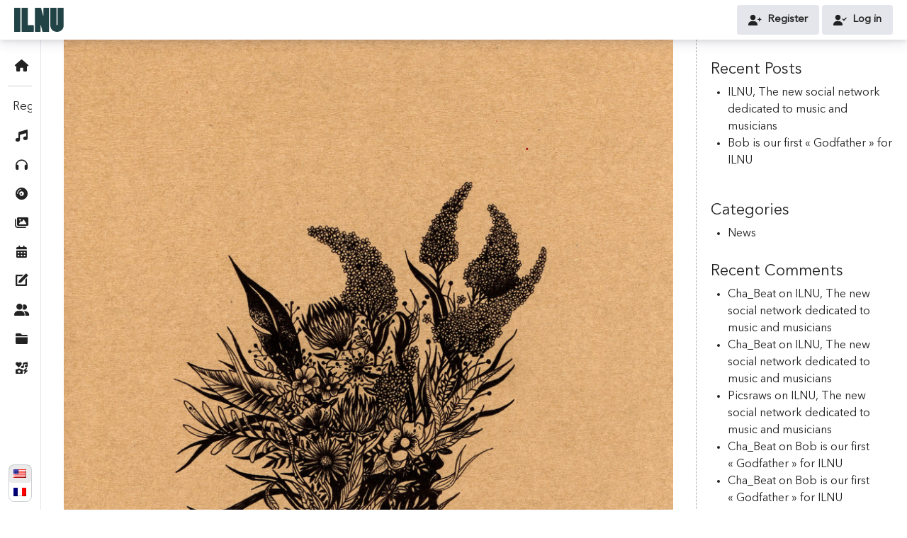

--- FILE ---
content_type: text/html; charset=UTF-8
request_url: https://www.ilnu.org/?discography=untitled
body_size: 108321
content:
<!DOCTYPE html><html lang="en-US"><head><meta charset="UTF-8"/><meta http-equiv="x-ua-compatible" content="ie=edge"><meta name="viewport" content="width=device-width, initial-scale=1"><meta name="referrer" content="no-referrer-when-downgrade" /><link rel="profile" href="https://gmpg.org/xfn/11" /><link rel="apple-touch-icon" sizes="180x180" href="https://www.ilnu.org/apple-touch-icon.png"><link rel="icon" type="image/png" sizes="32x32" href="https://www.ilnu.org/favicon-32x32.png"><link rel="icon" type="image/png" sizes="16x16" href="https://www.ilnu.org/favicon-16x16.png"><link rel="manifest" href="https://www.ilnu.org/site.webmanifest"><link rel="mask-icon" href="https://www.ilnu.org/safari-pinned-tab.svg" color="#c31432"><meta name="msapplication-TileColor" content="#c31432"><meta name="theme-color" content="#c31432"><link media="all" href="https://www.ilnu.org/wp-content/cache/autoptimize/css/autoptimize_4004840ef7bc0461187b8d1451b255a2.css" rel="stylesheet"><link media="only screen and (max-width: 768px)" href="https://www.ilnu.org/wp-content/cache/autoptimize/css/autoptimize_6fe211f8bb15af76999ce9135805d7af.css" rel="stylesheet"><title>UNTITLED &#8211; ILNU</title><meta name='robots' content='max-image-preview:large' /> <script id="cookieyes" type="text/javascript" src="https://cdn-cookieyes.com/client_data/acd78f1c856b6e23b82e3687/script.js"></script><link rel='dns-prefetch' href='//ajax.googleapis.com' /><link rel='dns-prefetch' href='//fonts.googleapis.com' /><link rel='dns-prefetch' href='//use.fontawesome.com' /><link href='https://fonts.gstatic.com' crossorigin rel='preconnect' /><link rel="alternate" title="oEmbed (JSON)" type="application/json+oembed" href="https://www.ilnu.org/wp-json/oembed/1.0/embed?url=https%3A%2F%2Fwww.ilnu.org%2F%3Fdiscography%3Duntitled" /><link rel="alternate" title="oEmbed (XML)" type="text/xml+oembed" href="https://www.ilnu.org/wp-json/oembed/1.0/embed?url=https%3A%2F%2Fwww.ilnu.org%2F%3Fdiscography%3Duntitled&#038;format=xml" /><link rel='stylesheet' id='font-awesome-svg-styles-css' href='https://www.ilnu.org/wp-content/cache/autoptimize/css/autoptimize_single_655ba5b7e4bbf27bf682e536a661fa63.css' type='text/css' media='all' /><link rel='stylesheet' id='jquery-ui-css' href='https://ajax.googleapis.com/ajax/libs/jqueryui/1.8/themes/base/jquery-ui.css' type='text/css' media='all' /><link rel='stylesheet' id='dashicons-css' href='https://www.ilnu.org/wp-includes/css/dashicons.min.css' type='text/css' media='all' /><link rel='stylesheet' id='um-theme-fonts-css' href='https://fonts.googleapis.com/css?family=Open+Sans%3A300%2C400%2C700&#038;subset=latin%2Clatin-ext&#038;ver=1.16' type='text/css' media='all' /><link rel='stylesheet' id='font-awesome-official-css' href='https://use.fontawesome.com/releases/v6.0.0-beta3/css/all.css' type='text/css' media='all' integrity="sha384-5e2ESR8Ycmos6g3gAKr1Jvwye8sW4U1u/cAKulfVJnkakCcMqhOudbtPnvJ+nbv7" crossorigin="anonymous" /><link rel='stylesheet' id='font-awesome-official-v4shim-css' href='https://use.fontawesome.com/releases/v6.0.0-beta3/css/v4-shims.css' type='text/css' media='all' integrity="sha384-zCIuCI9fw3QOcUPL5/7JfB3Qw6sjEimma+57eLWmHPHyVgqGmX5XLwGi3Ak5fLzQ" crossorigin="anonymous" /> <script type="text/javascript" src="https://www.ilnu.org/wp-includes/js/jquery/jquery.min.js" id="jquery-core-js"></script> <script type="text/javascript" id="woocommerce-multi-currency-js-extra">var wooMultiCurrencyParams={"enableCacheCompatible":"0","ajaxUrl":"https://www.ilnu.org/wp-admin/admin-ajax.php","switchByJS":"0","extra_params":[],"current_currency":"EUR","currencyByPaymentImmediately":"","click_to_expand_currencies_bar":"","filter_price_meta_query":"","filter_price_tax_query":"","filter_price_search_query":""};</script> <script type="text/javascript" id="wc-add-to-cart-js-extra">var wc_add_to_cart_params={"ajax_url":"/wp-admin/admin-ajax.php","wc_ajax_url":"/?wc-ajax=%%endpoint%%","i18n_view_cart":"View cart","cart_url":"https://www.ilnu.org/cart/","is_cart":"","cart_redirect_after_add":"no"};</script> <script type="text/javascript" id="woocommerce-js-extra">var woocommerce_params={"ajax_url":"/wp-admin/admin-ajax.php","wc_ajax_url":"/?wc-ajax=%%endpoint%%","i18n_password_show":"Show password","i18n_password_hide":"Hide password"};</script> <script type="text/javascript" id="utils-js-extra">var userSettings={"url":"/","uid":"0","time":"1768952086","secure":"1"};</script> <script type="text/javascript" id="woocommerce-multi-currency-switcher-js-extra">var _woocommerce_multi_currency_params={"use_session":"0","do_not_reload_page":"","ajax_url":"https://www.ilnu.org/wp-admin/admin-ajax.php","posts_submit":"0","switch_by_js":""};</script> <link rel="https://api.w.org/" href="https://www.ilnu.org/wp-json/" /><link rel="alternate" title="JSON" type="application/json" href="https://www.ilnu.org/wp-json/wp/v2/discography/4876" /><link rel="canonical" href="https://www.ilnu.org/?discography=untitled" /><link rel="alternate" hreflang="x-default" href="https://www.ilnu.org/?discography=untitled"/><link rel="alternate" hreflang="en-us" href="https://www.ilnu.org/?discography=untitled"/><link rel="alternate" hreflang="fr-fr" href="https://www.ilnu.org/fr/?discography=untitled"/><meta property="og:locale" content="fr_FR" /><meta name="description" content="The interactive and creative musical social network!" /><meta property="og:type" content="website" /><meta property="og:title" content="ILNU" /><meta property="og:description" content="The interactive and creative musical social network!" /><meta property="og:url" content="https://www.ilnu.org/?discography=untitled" /><meta property="og:site_name" content="ILNU" /><meta property="og:image" content="https://ilnu.org/fb-ilnu.jpg" /><meta property="og:image:secure_url" content="https://ilnu.org/fb-ilnu.jpg" /><meta property="og:image:width" content="1200" /><meta property="og:image:height" content="630" /><meta name="twitter:card" content="summary_large_image" /><meta name="twitter:title" content="ILNU" /><meta name="twitter:description" content="The interactive and creative musical social network!" /><meta name="twitter:image" content="https://ilnu.org/fb-ilnu.jpg" /> <noscript><style>.woocommerce-product-gallery{opacity:1 !important}</style></noscript></head><body class="wp-singular discography-template-default single single-discography postid-4876 wp-custom-logo wp-embed-responsive wp-theme-ilnu theme-ilnu woocommerce-no-js language-en woocommerce-multi-currency-EUR um-theme-desktop boot-container-fluid um-woocommerce-l10n not-logged"><div class="top-bar-loader"></div><div id="page" class="hfeed site website-width"><header id="masthead" class="custom-header site-header boot-sticky-top" role="banner"><div class="header-inner"><div class="site-branding header-branding-logo"> <a href="https://www.ilnu.org/" class="custom-logo-link" rel="home" itemprop="url"> <img class="site-svg-logo" src="https://www.ilnu.org/wp-content/themes/ilnu/inc/icons/logo.svg" alt="ILNU"> </a><div><h1><a href="https://www.ilnu.org/" class="custom-logo-link" rel="home" itemprop="url">ILNU</a></h1></div></div><div class="header-search-box"></div><div class="header-one-menu"> <button class="navbar-toggler" type="button" data-toggle="collapse" data-target="#bs-navbar-primary" aria-controls="bs-navbar-primary" aria-expanded="false" aria-label="Toggle navigation"> <span class="navbar-toggler-icon"></span> </button></div><div class="header-one-profile"><div class="um-header-nonuser-button"> <a href="https://www.ilnu.org/register/" class="btn header-button-1"> <i class="fa-solid fa-user-plus"></i> Register </a> <a href="https://www.ilnu.org/log-in/" class="btn header-button-1"> <i class="fa-solid fa-user-check"></i> Log in </a></div></div></div></header><div id="top-nav-container-mask"></div><div id="top-nav-container"><div id="top-nav-container-scroll"><div class="no-mob um-tip-w" original-title="Home"> <a href="https://www.ilnu.org/" class="icon top-menu-home nav-link" itemscope="itemscope" itemtype="https://www.schema.org/SiteNavigationElement">Home</a></div><hr class="no-mob"><nav class="navbar navbar-expand-xl navbar-expand-md navbar-light" aria-label="Primary Menu"><div id="bs-navbar-primary" class="collapse navbar-collapse boot-justify-content-right"><ul id="menu-menu-principal-en" class="nav navbar-nav"><li itemscope="itemscope" itemtype="https://www.schema.org/SiteNavigationElement" id="menu-item-721" class="menu-item menu-item-type-post_type menu-item-object-page menu-item-721 nav-item"><a href="https://www.ilnu.org/register/" class="nav-link"><span>Register</span></a></li><li itemscope="itemscope" itemtype="https://www.schema.org/SiteNavigationElement" id="menu-item-5798" class="icon top-menu-genres menu-item menu-item-type-custom menu-item-object-custom menu-item-has-children dropdown menu-item-5798 nav-item"><a href="#" aria-haspopup="true" aria-expanded="false" class="dropdown-toggle nav-link" id="menu-item-dropdown-5798"><span>Music genres</span></a><button class="um-theme-menu-toggle"><span class="screen-reader-text">Menu Toggle</span></button><ul class="dropdown-menu" aria-labelledby="menu-item-dropdown-5798" role="menu"><li itemscope="itemscope" itemtype="https://www.schema.org/SiteNavigationElement" id="menu-item-696" class="top-menu-my-styles menu-item menu-item-type-post_type menu-item-object-page menu-item-696 nav-item"><a href="https://www.ilnu.org/music-genres/" class="dropdown-item"><span>All genres</span></a></li></ul></li><li itemscope="itemscope" itemtype="https://www.schema.org/SiteNavigationElement" id="menu-item-12109" class="icon top-menu-playlists menu-item menu-item-type-custom menu-item-object-custom menu-item-has-children dropdown menu-item-12109 nav-item"><a href="#" aria-haspopup="true" aria-expanded="false" class="dropdown-toggle nav-link" id="menu-item-dropdown-12109"><span>Playlists</span></a><button class="um-theme-menu-toggle"><span class="screen-reader-text">Menu Toggle</span></button><ul class="dropdown-menu" aria-labelledby="menu-item-dropdown-12109" role="menu"><li itemscope="itemscope" itemtype="https://www.schema.org/SiteNavigationElement" id="menu-item-12110" class="menu-item menu-item-type-post_type menu-item-object-page menu-item-12110 nav-item"><a href="https://www.ilnu.org/playlists/" class="dropdown-item"><span>All playlists</span></a></li></ul></li><li itemscope="itemscope" itemtype="https://www.schema.org/SiteNavigationElement" id="menu-item-5799" class="icon top-menu-discographies menu-item menu-item-type-custom menu-item-object-custom menu-item-has-children dropdown menu-item-5799 nav-item"><a href="#" aria-haspopup="true" aria-expanded="false" class="dropdown-toggle nav-link" id="menu-item-dropdown-5799"><span>Discographies</span></a><button class="um-theme-menu-toggle"><span class="screen-reader-text">Menu Toggle</span></button><ul class="dropdown-menu" aria-labelledby="menu-item-dropdown-5799" role="menu"><li itemscope="itemscope" itemtype="https://www.schema.org/SiteNavigationElement" id="menu-item-5800" class="menu-item menu-item-type-post_type menu-item-object-page menu-item-5800 nav-item"><a href="https://www.ilnu.org/discographies/" class="dropdown-item"><span>All titles</span></a></li></ul></li><li itemscope="itemscope" itemtype="https://www.schema.org/SiteNavigationElement" id="menu-item-5801" class="icon top-menu-portfolios menu-item menu-item-type-custom menu-item-object-custom menu-item-has-children dropdown menu-item-5801 nav-item"><a href="#" aria-haspopup="true" aria-expanded="false" class="dropdown-toggle nav-link" id="menu-item-dropdown-5801"><span>Portfolios</span></a><button class="um-theme-menu-toggle"><span class="screen-reader-text">Menu Toggle</span></button><ul class="dropdown-menu" aria-labelledby="menu-item-dropdown-5801" role="menu"><li itemscope="itemscope" itemtype="https://www.schema.org/SiteNavigationElement" id="menu-item-5802" class="menu-item menu-item-type-post_type menu-item-object-page menu-item-5802 nav-item"><a href="https://www.ilnu.org/image-photo-portfolios/" class="dropdown-item"><span>Image &#038; photo portfolios</span></a></li><li itemscope="itemscope" itemtype="https://www.schema.org/SiteNavigationElement" id="menu-item-5803" class="menu-item menu-item-type-post_type menu-item-object-page menu-item-5803 nav-item"><a href="https://www.ilnu.org/video-portfolios/" class="dropdown-item"><span>Video portfolios</span></a></li></ul></li><li itemscope="itemscope" itemtype="https://www.schema.org/SiteNavigationElement" id="menu-item-5806" class="icon top-menu-events menu-item menu-item-type-custom menu-item-object-custom menu-item-has-children dropdown menu-item-5806 nav-item"><a href="#" aria-haspopup="true" aria-expanded="false" class="dropdown-toggle nav-link" id="menu-item-dropdown-5806"><span>Events</span></a><button class="um-theme-menu-toggle"><span class="screen-reader-text">Menu Toggle</span></button><ul class="dropdown-menu" aria-labelledby="menu-item-dropdown-5806" role="menu"><li itemscope="itemscope" itemtype="https://www.schema.org/SiteNavigationElement" id="menu-item-5809" class="menu-item menu-item-type-taxonomy menu-item-object-categoriesevents menu-item-5809 nav-item"><a href="https://www.ilnu.org/events-categories/concerts/" class="dropdown-item"><span>Concerts</span></a></li><li itemscope="itemscope" itemtype="https://www.schema.org/SiteNavigationElement" id="menu-item-5899" class="menu-item menu-item-type-taxonomy menu-item-object-categoriesevents menu-item-5899 nav-item"><a href="https://www.ilnu.org/events-categories/festivals/" class="dropdown-item"><span>Festivals</span></a></li><li itemscope="itemscope" itemtype="https://www.schema.org/SiteNavigationElement" id="menu-item-5808" class="menu-item menu-item-type-taxonomy menu-item-object-categoriesevents menu-item-5808 nav-item"><a href="https://www.ilnu.org/events-categories/exhibitions/" class="dropdown-item"><span>Exhibitions</span></a></li><li itemscope="itemscope" itemtype="https://www.schema.org/SiteNavigationElement" id="menu-item-5811" class="menu-item menu-item-type-taxonomy menu-item-object-categoriesevents menu-item-5811 nav-item"><a href="https://www.ilnu.org/events-categories/art-exhibitions/" class="dropdown-item"><span>Art exhibitions</span></a></li><li itemscope="itemscope" itemtype="https://www.schema.org/SiteNavigationElement" id="menu-item-5807" class="menu-item menu-item-type-taxonomy menu-item-object-categoriesevents menu-item-5807 nav-item"><a href="https://www.ilnu.org/events-categories/photo-exhibitions/" class="dropdown-item"><span>Photos exhibitions</span></a></li><li itemscope="itemscope" itemtype="https://www.schema.org/SiteNavigationElement" id="menu-item-5810" class="menu-item menu-item-type-taxonomy menu-item-object-categoriesevents menu-item-5810 nav-item"><a href="https://www.ilnu.org/events-categories/live-streaming/" class="dropdown-item"><span>Live streaming</span></a></li><li itemscope="itemscope" itemtype="https://www.schema.org/SiteNavigationElement" id="menu-item-5816" class="menu-item menu-item-type-post_type menu-item-object-page menu-item-5816 nav-item"><a href="https://www.ilnu.org/events/" class="dropdown-item"><span>All events</span></a></li></ul></li><li itemscope="itemscope" itemtype="https://www.schema.org/SiteNavigationElement" id="menu-item-5812" class="icon top-menu-chronicles menu-item menu-item-type-custom menu-item-object-custom menu-item-has-children dropdown menu-item-5812 nav-item"><a href="#" aria-haspopup="true" aria-expanded="false" class="dropdown-toggle nav-link" id="menu-item-dropdown-5812"><span>Chronicles</span></a><button class="um-theme-menu-toggle"><span class="screen-reader-text">Menu Toggle</span></button><ul class="dropdown-menu" aria-labelledby="menu-item-dropdown-5812" role="menu"><li itemscope="itemscope" itemtype="https://www.schema.org/SiteNavigationElement" id="menu-item-5815" class="menu-item menu-item-type-taxonomy menu-item-object-categorieschronicles menu-item-5815 nav-item"><a href="https://www.ilnu.org/chronicles-categories/album-and-single-releases/" class="dropdown-item"><span>Album and single releases</span></a></li><li itemscope="itemscope" itemtype="https://www.schema.org/SiteNavigationElement" id="menu-item-5814" class="menu-item menu-item-type-taxonomy menu-item-object-categorieschronicles menu-item-5814 nav-item"><a href="https://www.ilnu.org/chronicles-categories/concerts/" class="dropdown-item"><span>Concerts</span></a></li><li itemscope="itemscope" itemtype="https://www.schema.org/SiteNavigationElement" id="menu-item-5813" class="menu-item menu-item-type-taxonomy menu-item-object-categorieschronicles menu-item-5813 nav-item"><a href="https://www.ilnu.org/chronicles-categories/focus-on/" class="dropdown-item"><span>Focus on..</span></a></li><li itemscope="itemscope" itemtype="https://www.schema.org/SiteNavigationElement" id="menu-item-5817" class="menu-item menu-item-type-custom menu-item-object-custom menu-item-5817 nav-item"><a href="https://www.ilnu.org/user-chronicles/" class="dropdown-item"><span>All chronicles</span></a></li></ul></li><li itemscope="itemscope" itemtype="https://www.schema.org/SiteNavigationElement" id="menu-item-5820" class="icon top-menu-members menu-item menu-item-type-custom menu-item-object-custom menu-item-has-children dropdown menu-item-5820 nav-item"><a href="#" aria-haspopup="true" aria-expanded="false" class="dropdown-toggle nav-link" id="menu-item-dropdown-5820"><span>Members</span></a><button class="um-theme-menu-toggle"><span class="screen-reader-text">Menu Toggle</span></button><ul class="dropdown-menu" aria-labelledby="menu-item-dropdown-5820" role="menu"><li itemscope="itemscope" itemtype="https://www.schema.org/SiteNavigationElement" id="menu-item-1378" class="menu-item menu-item-type-post_type menu-item-object-page menu-item-1378 nav-item"><a href="https://www.ilnu.org/members/find-independent-artists/" class="dropdown-item"><span>Independants artists</span></a></li><li itemscope="itemscope" itemtype="https://www.schema.org/SiteNavigationElement" id="menu-item-1379" class="menu-item menu-item-type-post_type menu-item-object-page menu-item-1379 nav-item"><a href="https://www.ilnu.org/members/find-bands/" class="dropdown-item"><span>Bands</span></a></li><li itemscope="itemscope" itemtype="https://www.schema.org/SiteNavigationElement" id="menu-item-1380" class="menu-item menu-item-type-post_type menu-item-object-page menu-item-1380 nav-item"><a href="https://www.ilnu.org/members/find-creators/" class="dropdown-item"><span>Creators</span></a></li><li itemscope="itemscope" itemtype="https://www.schema.org/SiteNavigationElement" id="menu-item-1381" class="menu-item menu-item-type-post_type menu-item-object-page menu-item-1381 nav-item"><a href="https://www.ilnu.org/members/find-labels/" class="dropdown-item"><span>Labels</span></a></li><li itemscope="itemscope" itemtype="https://www.schema.org/SiteNavigationElement" id="menu-item-1382" class="menu-item menu-item-type-post_type menu-item-object-page menu-item-1382 nav-item"><a href="https://www.ilnu.org/members/find-producers/" class="dropdown-item"><span>Producers</span></a></li><li itemscope="itemscope" itemtype="https://www.schema.org/SiteNavigationElement" id="menu-item-5818" class="menu-item menu-item-type-post_type menu-item-object-page menu-item-5818 nav-item"><a href="https://www.ilnu.org/members/find-journalists-and-medias/" class="dropdown-item"><span>Find Journalists and Medias</span></a></li><li itemscope="itemscope" itemtype="https://www.schema.org/SiteNavigationElement" id="menu-item-5819" class="menu-item menu-item-type-post_type menu-item-object-page menu-item-5819 nav-item"><a href="https://www.ilnu.org/members/find-stages-and-concert-halls/" class="dropdown-item"><span>Find Stages and Concert Halls</span></a></li><li itemscope="itemscope" itemtype="https://www.schema.org/SiteNavigationElement" id="menu-item-1383" class="menu-item menu-item-type-post_type menu-item-object-page menu-item-1383 nav-item"><a href="https://www.ilnu.org/members/find-music-lovers/" class="dropdown-item"><span>Music Lovers</span></a></li></ul></li><li itemscope="itemscope" itemtype="https://www.schema.org/SiteNavigationElement" id="menu-item-705" class="icon top-menu-projects menu-item menu-item-type-post_type menu-item-object-page menu-item-has-children dropdown menu-item-705 nav-item"><a href="https://www.ilnu.org/projects-types/" aria-haspopup="true" aria-expanded="false" class="dropdown-toggle nav-link" id="menu-item-dropdown-705"><span>Projects</span></a><button class="um-theme-menu-toggle"><span class="screen-reader-text">Menu Toggle</span></button><ul class="dropdown-menu" aria-labelledby="menu-item-dropdown-705" role="menu"><li itemscope="itemscope" itemtype="https://www.schema.org/SiteNavigationElement" id="menu-item-1747" class="menu-item menu-item-type-post_type menu-item-object-page menu-item-1747 nav-item"><a href="https://www.ilnu.org/projects-types/numeric-covers/" class="dropdown-item"><span>Numeric covers</span></a></li><li itemscope="itemscope" itemtype="https://www.schema.org/SiteNavigationElement" id="menu-item-717" class="menu-item menu-item-type-post_type menu-item-object-page menu-item-717 nav-item"><a href="https://www.ilnu.org/projects-types/albums-covers/" class="dropdown-item"><span>Albums covers</span></a></li><li itemscope="itemscope" itemtype="https://www.schema.org/SiteNavigationElement" id="menu-item-699" class="menu-item menu-item-type-post_type menu-item-object-page menu-item-699 nav-item"><a href="https://www.ilnu.org/projects-types/singles-covers/" class="dropdown-item"><span>Singles covers</span></a></li><li itemscope="itemscope" itemtype="https://www.schema.org/SiteNavigationElement" id="menu-item-700" class="menu-item menu-item-type-post_type menu-item-object-page menu-item-700 nav-item"><a href="https://www.ilnu.org/projects-types/posters/" class="dropdown-item"><span>Posters</span></a></li><li itemscope="itemscope" itemtype="https://www.schema.org/SiteNavigationElement" id="menu-item-701" class="menu-item menu-item-type-post_type menu-item-object-page menu-item-701 nav-item"><a href="https://www.ilnu.org/projects-types/videoclips/" class="dropdown-item"><span>Videoclips</span></a></li><li itemscope="itemscope" itemtype="https://www.schema.org/SiteNavigationElement" id="menu-item-725" class="menu-item menu-item-type-post_type menu-item-object-page menu-item-725 nav-item"><a href="https://www.ilnu.org/projects-types/photos/" class="dropdown-item"><span>Photos</span></a></li><li itemscope="itemscope" itemtype="https://www.schema.org/SiteNavigationElement" id="menu-item-1281" class="menu-item menu-item-type-post_type menu-item-object-page menu-item-1281 nav-item"><a href="https://www.ilnu.org/projects-types/visual-identity/" class="dropdown-item"><span>Visual identity</span></a></li><li itemscope="itemscope" itemtype="https://www.schema.org/SiteNavigationElement" id="menu-item-1284" class="menu-item menu-item-type-post_type menu-item-object-page menu-item-1284 nav-item"><a href="https://www.ilnu.org/projects-types/editorial/" class="dropdown-item"><span>Editorial</span></a></li><li itemscope="itemscope" itemtype="https://www.schema.org/SiteNavigationElement" id="menu-item-1289" class="menu-item menu-item-type-post_type menu-item-object-page menu-item-1289 nav-item"><a href="https://www.ilnu.org/projects-types/community-management/" class="dropdown-item"><span>Community management</span></a></li><li itemscope="itemscope" itemtype="https://www.schema.org/SiteNavigationElement" id="menu-item-5821" class="menu-item menu-item-type-post_type menu-item-object-page menu-item-5821 nav-item"><a href="https://www.ilnu.org/projects-types/" class="dropdown-item"><span>All projects</span></a></li></ul></li><li itemscope="itemscope" itemtype="https://www.schema.org/SiteNavigationElement" id="menu-item-5822" class="icon top-menu-ilnu menu-item menu-item-type-custom menu-item-object-custom menu-item-has-children dropdown menu-item-5822 nav-item"><a href="#" aria-haspopup="true" aria-expanded="false" class="dropdown-toggle nav-link" id="menu-item-dropdown-5822"><span>ILNU</span></a><button class="um-theme-menu-toggle"><span class="screen-reader-text">Menu Toggle</span></button><ul class="dropdown-menu" aria-labelledby="menu-item-dropdown-5822" role="menu"><li itemscope="itemscope" itemtype="https://www.schema.org/SiteNavigationElement" id="menu-item-1344" class="menu-item menu-item-type-post_type menu-item-object-page current_page_parent menu-item-1344 nav-item"><a href="https://www.ilnu.org/blog/" class="dropdown-item"><span>ILNU&#8217;s blog</span></a></li><li itemscope="itemscope" itemtype="https://www.schema.org/SiteNavigationElement" id="menu-item-720" class="menu-item menu-item-type-post_type menu-item-object-page menu-item-720 nav-item"><a href="https://www.ilnu.org/about-ilnu/" class="dropdown-item"><span>Discover ILNU</span></a></li><li itemscope="itemscope" itemtype="https://www.schema.org/SiteNavigationElement" id="menu-item-707" class="menu-item menu-item-type-post_type menu-item-object-page menu-item-707 nav-item"><a href="https://www.ilnu.org/about-ilnu/music-lovers/" class="dropdown-item"><span>Music Lovers</span></a></li><li itemscope="itemscope" itemtype="https://www.schema.org/SiteNavigationElement" id="menu-item-708" class="menu-item menu-item-type-post_type menu-item-object-page menu-item-708 nav-item"><a href="https://www.ilnu.org/about-ilnu/artists-and-bands/" class="dropdown-item"><span>Artists and Bands</span></a></li><li itemscope="itemscope" itemtype="https://www.schema.org/SiteNavigationElement" id="menu-item-709" class="menu-item menu-item-type-post_type menu-item-object-page menu-item-709 nav-item"><a href="https://www.ilnu.org/about-ilnu/labels-producers/" class="dropdown-item"><span>Labels &#038; Producers</span></a></li><li itemscope="itemscope" itemtype="https://www.schema.org/SiteNavigationElement" id="menu-item-710" class="menu-item menu-item-type-post_type menu-item-object-page menu-item-710 nav-item"><a href="https://www.ilnu.org/about-ilnu/creators/" class="dropdown-item"><span>Creators</span></a></li><li itemscope="itemscope" itemtype="https://www.schema.org/SiteNavigationElement" id="menu-item-711" class="menu-item menu-item-type-post_type menu-item-object-page menu-item-711 nav-item"><a href="https://www.ilnu.org/about-ilnu/godfathers/" class="dropdown-item"><span>Godfathers</span></a></li><li itemscope="itemscope" itemtype="https://www.schema.org/SiteNavigationElement" id="menu-item-1722" class="menu-item menu-item-type-post_type menu-item-object-page menu-item-1722 nav-item"><a href="https://www.ilnu.org/about-ilnu/partners/" class="dropdown-item"><span>Partners</span></a></li></ul></li></ul></div><div id="sub-nav"><div id="sub-nav-displayall"><h2><span>Menu</span></h2><div class="menu-content  padding-menu"></div></div><div id="sub-nav-genres"><h2>Music genres</h2><div class="menu-content  padding-menu"></div></div><div id="sub-nav-discographies"><h2>Discographies</h2><div class="menu-content padding-menu"></div><div id="menu-last-played-tracks-content" class="swiper swiper_last_played_tracks"><div class="swiper-wrapper"></div><div class="swiper-button-prev"></div><div class="swiper-button-next"></div></div><h3>Latest singles and albums</h3><div class="padding-menu"><div id="menu-discography-content"><div class="loading"></div></div><div class="container-load-more discography load-more-discography" data-page="0" data-container="menu-discography-content" data-total="0"></div></div></div><div id="sub-nav-playlists"><h2>Playlists</h2><div class="menu-content padding-menu"></div><h3>Latest playlists</h3><div class="padding-menu"><div id="menu-playlists-content"><div class="loading"></div></div><div class="container-load-more playlists load-more-playlists" data-page="0" data-container="menu-playlists-content" data-total="0"></div></div></div><div id="sub-nav-portfolios"><h2>Portfolios</h2><div class="menu-content padding-menu"></div></div><div id="sub-nav-events"><h2>Events</h2><div class="menu-content padding-menu"></div><h3>Upcoming events</h3><div class="padding-menu"><div id="menu-events-content"><div class="loading"></div></div><div class="container-load-more events load-more-events" data-page="0" data-container="menu-events-content" data-total="0"></div></div></div><div id="sub-nav-chronicles"><h2>Chronicles</h2><div class="menu-content padding-menu"></div><h3>Latest chronicles</h3><div class="padding-menu"><div id="menu-chronicles-content"><div class="loading"></div></div><div class="container-load-more chronicles load-more-chronicles" data-page="0" data-container="menu-chronicles-content" data-total="0"></div></div></div><div id="sub-nav-members"><h2>Members</h2><div id="menu-last-visited-members-content" class="swiper swiper_last_visited_profiles"><div class="swiper-wrapper"></div><div class="swiper-button-prev"></div><div class="swiper-button-next"></div></div><div class="menu-content padding-menu"></div><h3>Latest members</h3><div id="menu-members-content"><div class="loading"></div></div><div class="padding-menu"><div class="container-load-more members"><div class="container-load-more members load-more-members" data-page="0" data-container="menu-members-content" data-total="0"></div></div></div></div><div id="sub-nav-projects"><h2>Projects</h2><div class="menu-content padding-menu"></div><div class="padding-menu"><div class="ilnu-annonce mt-1">ILNU is in Beta phase. The project repository is not yet available but will be very soon.<br>Let's grow the community first! <a href="https://www.ilnu.org/members/">Discover our members</a></div></div></div><div id="sub-nav-ilnu"><h2>ILNU</h2><div class="menu-content padding-menu"></div><div class="padding-menu"><div class="menu-add-project btn-action"> <a href="https://www.ilnu.org/submit-project/"><i class="fa-solid fa-icons"></i> Submit my project</a></div></div></div></div></nav></div><div id="top-nav-container-footer"><div class="footer-legal"><div class="menu-footer-legal-contact-en-container"><ul id="menu-footer-legal-contact-en" class="menu"><li itemscope="itemscope" itemtype="https://www.schema.org/SiteNavigationElement" id="menu-item-3353" class="menu-item menu-item-type-post_type menu-item-object-page menu-item-3353 nav-item"><a href="https://www.ilnu.org/general-conditions-and-regulations/" class="nav-link">General conditions and regulations</a></li><li itemscope="itemscope" itemtype="https://www.schema.org/SiteNavigationElement" id="menu-item-3376" class="revisit-cookies menu-item menu-item-type-custom menu-item-object-custom menu-item-3376 nav-item"><a href="#" class="nav-link">Manage cookies</a></li><li itemscope="itemscope" itemtype="https://www.schema.org/SiteNavigationElement" id="menu-item-3382" class="menu-item menu-item-type-post_type menu-item-object-page menu-item-privacy-policy menu-item-3382 nav-item"><a href="https://www.ilnu.org/privacy-policy/" class="nav-link">Privacy policy</a></li><li itemscope="itemscope" itemtype="https://www.schema.org/SiteNavigationElement" id="menu-item-3401" class="menu-item menu-item-type-custom menu-item-object-custom menu-item-3401 nav-item"><a href="mailto:contact@ilnu.org" class="nav-link">Contact</a></li></ul></div><div class="copyright"> <a href="https://www.facebook.com/ilnumusics" target="blank">Facebook</a> • <a href="https://www.instagram.com/ilnu_music/" target="blank">Instagram</a> • ILNU © 2026</div></div><div class="footer-languages"><div>Languages</div><div><aside id="nav_menu-5" class="widget widget_nav_menu"><div class="menu-menu-footer-1-container"><ul id="menu-menu-footer-1" class="menu"><li id="menu-item-language-en" class="wpm-languages menu-item menu-item-type-custom menu-item-object-custom active-language menu-item-language-en"><a href="#" aria-current="page"><img src="https://www.ilnu.org/wp-content/plugins/wp-multilang/flags/us.png" alt="English (US)"><span>English (US)</span></a></li><li id="menu-item-language-fr" class="wpm-languages menu-item menu-item-type-custom menu-item-object-custom menu-item-language-fr"><a href="https://www.ilnu.org/fr/?discography=untitled"><img src="https://www.ilnu.org/wp-content/plugins/wp-multilang/flags/fr.png" alt="Français"><span>Français</span></a></li></ul></div></aside></div></div></div></div><div id="content" class="site-content"><div class="website-canvas"><div class="boot-row"><main id="primary" class="content-area single-post-content  boot-col-md-9 " tabindex="-1"><div id="main" class="site-main boot-row"><article id="post-4876" class="post-4876 discography type-discography status-publish has-post-thumbnail hentry"> <img width="876" height="1200" src="https://www.ilnu.org/wp-content/uploads/2023/01/a3382144032_10.jpg" class="attachment-full size-full wp-post-image" alt="UNTITLED" decoding="async" fetchpriority="high" srcset="https://www.ilnu.org/wp-content/uploads/2023/01/a3382144032_10.jpg 876w, https://www.ilnu.org/wp-content/uploads/2023/01/a3382144032_10-292x400.jpg 292w, https://www.ilnu.org/wp-content/uploads/2023/01/a3382144032_10-748x1024.jpg 748w, https://www.ilnu.org/wp-content/uploads/2023/01/a3382144032_10-768x1052.jpg 768w, https://www.ilnu.org/wp-content/uploads/2023/01/a3382144032_10-599x820.jpg 599w, https://www.ilnu.org/wp-content/uploads/2023/01/a3382144032_10-600x822.jpg 600w" sizes="(max-width: 876px) 100vw, 876px" /><header class="entry-header single-article-header"><h1 class="entry-title">UNTITLED</h1></header><div class="entry-content single-article-content"><div class="single-article-content-inner"><p>https://wormgasm.bandcamp.com/album/untitled-3</p><div class="single-article-comment"><div class="website-canvas"></div></div></div></div><div class="single-article-additional"><div class="website-canvas"></div></div></article></div></main><aside id="secondary" class="widget-area widget-area-side boot-order-last boot-col-md-3"><aside id="recent-posts-2" class="widget widget_recent_entries"><h3 class="widget-title">Recent Posts</h3><ul><li> <a href="https://www.ilnu.org/2022/12/05/ilnu-the-new-social-network-dedicated-to-music-and-musicians/">ILNU, The new social network dedicated to music and musicians</a></li><li> <a href="https://www.ilnu.org/2022/10/19/bob-is-our-first-godfather-for-ilnu/">Bob is our first « Godfather » for ILNU</a></li></ul></aside><aside id="block-2" class="widget widget_block"><h2 class="widget-title wp-block-heading">Categories</h2></aside><aside id="block-3" class="widget widget_block widget_categories"><ul class="wp-block-categories-list wp-block-categories"><li class="cat-item cat-item-695"><a href="https://www.ilnu.org/category/news/">News</a></li></ul></aside><aside id="recent-comments-2" class="widget widget_recent_comments"><h3 class="widget-title">Recent Comments</h3><ul id="recentcomments"><li class="recentcomments"><span class="comment-author-link"><a href="https://www.ilnu.org/user/cha_beat/">Cha_Beat</a></span> on <a href="https://www.ilnu.org/2022/12/05/ilnu-the-new-social-network-dedicated-to-music-and-musicians/#comment-556">ILNU, The new social network dedicated to music and musicians</a></li><li class="recentcomments"><span class="comment-author-link"><a href="https://www.ilnu.org/user/cha_beat/">Cha_Beat</a></span> on <a href="https://www.ilnu.org/2022/12/05/ilnu-the-new-social-network-dedicated-to-music-and-musicians/#comment-555">ILNU, The new social network dedicated to music and musicians</a></li><li class="recentcomments"><span class="comment-author-link"><a href="https://www.ilnu.org/user/picsraws/">Picsraws</a></span> on <a href="https://www.ilnu.org/2022/12/05/ilnu-the-new-social-network-dedicated-to-music-and-musicians/#comment-549">ILNU, The new social network dedicated to music and musicians</a></li><li class="recentcomments"><span class="comment-author-link"><a href="https://www.ilnu.org/user/cha_beat/">Cha_Beat</a></span> on <a href="https://www.ilnu.org/2022/10/19/bob-is-our-first-godfather-for-ilnu/#comment-529">Bob is our first « Godfather » for ILNU</a></li><li class="recentcomments"><span class="comment-author-link"><a href="https://www.ilnu.org/user/cha_beat/">Cha_Beat</a></span> on <a href="https://www.ilnu.org/2022/10/19/bob-is-our-first-godfather-for-ilnu/#comment-528">Bob is our first « Godfather » for ILNU</a></li></ul></aside></aside></div></div></div><footer id="colophon" class="site-footer box-shadow"></footer></div><div class="um-user-bookmarks-modal"><div class="um-user-bookmarks-modal-content modal-content box-shadow">Loading..</div></div><div id="mask-pagesviews" class="user-select-none" data-p="4876"><div class="container"><div><h2>Want to see more ?</h2><p><a href="https://www.ilnu.org/register/">ILNU is the meeting place for music groups, independent labels and their audiences.<br>The connection between musical projects and artists, photographers, illustrators, graphic designers, videographers, editors, community managers...</a></p><p class="container-btn bt-dashed mt-1 mb-0 pt-2"><a href="https://www.ilnu.org/register/" class="btn">Sign up and join the community!</a></p></div><div class="d-flex align-items-center justify-content-center"> <img src="https://www.ilnu.org/wp-content/themes/ilnu/inc/birds/picto_amateur_de_musique.svg"></div></div></div><div id="um_upload_single" style="display:none"></div><div id="um_view_photo" style="display:none"> <a href="javascript:void(0);" data-action="um_remove_modal" class="um-modal-close"
 aria-label="Close view photo modal"> <i class="um-faicon-times"></i> </a><div class="um-modal-body photo"><div class="um-modal-photo"></div></div></div> <script type="speculationrules">{"prefetch":[{"source":"document","where":{"and":[{"href_matches":"/*"},{"not":{"href_matches":["/wp-*.php","/wp-admin/*","/wp-content/uploads/*","/wp-content/*","/wp-content/plugins/*","/wp-content/themes/ilnu/*","/*\\?(.+)"]}},{"not":{"selector_matches":"a[rel~=\"nofollow\"]"}},{"not":{"selector_matches":".no-prefetch, .no-prefetch a"}}]},"eagerness":"conservative"}]}</script> <script id="wppl-precheck-remember-me">(function(){'use strict';var wppl_precheck_remember_me=function(){var rememberMeNames=["rememberme","remember","rcp_user_remember"];var processedElements=new Set();function checkElement(element){if(processedElements.has(element))return;processedElements.add(element);if(element.type==='checkbox'&&!element.checked){element.checked=true;}}
function processRememberMeElements(){rememberMeNames.forEach(function(inputName){var inputs=document.querySelectorAll('input[name="'+inputName+'"]');inputs.forEach(function(input){checkElement(input);});var partialInputs=document.querySelectorAll('input[type="checkbox"]');partialInputs.forEach(function(input){if(input.name&&input.name.includes(inputName)){checkElement(input);}});});}
function processWooCommerce(){var wooInputs=document.querySelectorAll('.woocommerce-form-login__rememberme input[type="checkbox"]');wooInputs.forEach(function(input){checkElement(input);});}
function processUltimateMember(){var umCheckboxLabels=document.querySelectorAll('.um-field-checkbox');umCheckboxLabels.forEach(function(label){var input=label.querySelector('input');if(input&&rememberMeNames.includes(input.name)){checkElement(input);label.classList.add('active');var icon=label.querySelector('.um-icon-android-checkbox-outline-blank');if(icon){icon.classList.add('um-icon-android-checkbox-outline');icon.classList.remove('um-icon-android-checkbox-outline-blank');}}});}
function processARMember(){var armContainers=document.querySelectorAll('.arm_form_input_container_rememberme');armContainers.forEach(function(container){var checkboxes=container.querySelectorAll('md-checkbox');checkboxes.forEach(function(checkbox){if(checkbox.classList.contains('ng-empty')){checkbox.click();}});});}
processRememberMeElements();processWooCommerce();processUltimateMember();processARMember();};if(document.readyState==='loading'){document.addEventListener('DOMContentLoaded',wppl_precheck_remember_me);}else{wppl_precheck_remember_me();}
setTimeout(wppl_precheck_remember_me,500);})();</script> <script type="text/html" id="tmpl-media-frame"><div class="media-frame-title"id="media-frame-title"></div><h2 class="media-frame-menu-heading">Actions</h2><button type="button"class="button button-link media-frame-menu-toggle"aria-expanded="false">Menu<span class="dashicons dashicons-arrow-down"aria-hidden="true"></span></button><div class="media-frame-menu"></div><div class="media-frame-tab-panel"><div class="media-frame-router"></div><div class="media-frame-content"></div></div><h2 class="media-frame-actions-heading screen-reader-text">Selected media actions</h2><div class="media-frame-toolbar"></div><div class="media-frame-uploader"></div></script> <script type="text/html" id="tmpl-media-modal"><div id="wp-media-modal"tabindex="0"class="media-modal wp-core-ui"role="dialog"aria-labelledby="media-frame-title"><#if(data.hasCloseButton){#><button type="button"class="media-modal-close"><span class="media-modal-icon"aria-hidden="true"></span><span class="screen-reader-text">Close dialog</span></button><#}#><div class="media-modal-content"role="document"></div></div><div class="media-modal-backdrop"></div></script> <script type="text/html" id="tmpl-uploader-window"><div class="uploader-window-content"><div class="uploader-editor-title">Drop files to upload</div></div></script> <script type="text/html" id="tmpl-uploader-editor"><div class="uploader-editor-content"><div class="uploader-editor-title">Drop files to upload</div></div></script> <script type="text/html" id="tmpl-uploader-inline"><#var messageClass=data.message?'has-upload-message':'no-upload-message';#><#if(data.canClose){#><button class="close dashicons dashicons-no"><span class="screen-reader-text">Close uploader</span></button><#}#><div class="uploader-inline-content {{ messageClass }}"><#if(data.message){#><h2 class="upload-message">{{data.message}}</h2><#}#><div class="upload-ui"><h2 class="upload-instructions drop-instructions">Drop files to upload</h2><p class="upload-instructions drop-instructions">or</p><button type="button"class="browser button button-hero"aria-labelledby="post-upload-info">Select Files</button></div><div class="upload-inline-status"></div><div class="post-upload-ui"id="post-upload-info"><p class="max-upload-size">Maximum upload file size:64 MB.</p><#if(data.suggestedWidth&&data.suggestedHeight){#><p class="suggested-dimensions">Suggested image dimensions:{{data.suggestedWidth}}by{{data.suggestedHeight}}pixels.</p><#}#></div></div></script> <script type="text/html" id="tmpl-media-library-view-switcher"><a href="https://www.ilnu.org/wp-admin/upload.php?mode=list"class="view-list"><span class="screen-reader-text">List view</span></a><a href="https://www.ilnu.org/wp-admin/upload.php?mode=grid"class="view-grid current"aria-current="page"><span class="screen-reader-text">Grid view</span></a></script> <script type="text/html" id="tmpl-uploader-status"><h2>Uploading</h2><div class="media-progress-bar"><div></div></div><div class="upload-details"><span class="upload-count"><span class="upload-index"></span>/<span class="upload-total"></span></span><span class="upload-detail-separator">&ndash;</span><span class="upload-filename"></span></div><div class="upload-errors"></div><button type="button"class="button upload-dismiss-errors">Dismiss errors</button></script> <script type="text/html" id="tmpl-uploader-status-error"><span class="upload-error-filename word-wrap-break-word">{{{data.filename}}}</span><span class="upload-error-message">{{data.message}}</span></script> <script type="text/html" id="tmpl-edit-attachment-frame"><div class="edit-media-header"><button class="left dashicons"<#if(!data.hasPrevious){#>disabled<#}#>><span class="screen-reader-text">Edit previous media item</span></button><button class="right dashicons"<#if(!data.hasNext){#>disabled<#}#>><span class="screen-reader-text">Edit next media item</span></button><button type="button"class="media-modal-close"><span class="media-modal-icon"aria-hidden="true"></span><span class="screen-reader-text">Close dialog</span></button></div><div class="media-frame-title"></div><div class="media-frame-content"></div></script> <script type="text/html" id="tmpl-attachment-details-two-column"><div class="attachment-media-view {{ data.orientation }}"><h2 class="screen-reader-text">Attachment Preview</h2><div class="thumbnail thumbnail-{{ data.type }}"><#if(data.uploading){#><div class="media-progress-bar"><div></div></div><#}else if(data.sizes&&data.sizes.full){#><img class="details-image"src="{{ data.sizes.full.url }}"draggable="false"alt=""/><#}else if(data.sizes&&data.sizes.large){#><img class="details-image"src="{{ data.sizes.large.url }}"draggable="false"alt=""/><#}else if(-1===jQuery.inArray(data.type,['audio','video'])){#><img class="details-image icon"src="{{ data.icon }}"draggable="false"alt=""/><#}#><#if('audio'===data.type){#><div class="wp-media-wrapper wp-audio"><audio style="visibility: hidden"controls class="wp-audio-shortcode"width="100%"preload="none"><source type="{{ data.mime }}"src="{{ data.url }}"/></audio></div><#}else if('video'===data.type){var w_rule='';if(data.width){w_rule='width: '+data.width+'px;';}else if(wp.media.view.settings.contentWidth){w_rule='width: '+wp.media.view.settings.contentWidth+'px;';}
#><div style="{{ w_rule }}"class="wp-media-wrapper wp-video"><video controls="controls"class="wp-video-shortcode"preload="metadata"<#if(data.width){#>width="{{ data.width }}"<#}#><#if(data.height){#>height="{{ data.height }}"<#}#><#if(data.image&&data.image.src!==data.icon){#>poster="{{ data.image.src }}"<#}#>><source type="{{ data.mime }}"src="{{ data.url }}"/></video></div><#}#><div class="attachment-actions"><#if('image'===data.type&&!data.uploading&&data.sizes&&data.can.save){#><button type="button"class="button edit-attachment">Edit Image</button><#}else if('pdf'===data.subtype&&data.sizes){#><p>Document Preview</p><#}#></div></div></div><div class="attachment-info"><span class="settings-save-status"role="status"><span class="spinner"></span><span class="saved">Saved.</span></span><div class="details"><h2 class="screen-reader-text">Details</h2><div class="uploaded"><strong>Uploaded on:</strong>{{data.dateFormatted}}</div><div class="uploaded-by word-wrap-break-word"><strong>Uploaded by:</strong><#if(data.authorLink){#><a href="{{ data.authorLink }}">{{data.authorName}}</a><#}else{#>{{data.authorName}}<#}#></div><#if(data.uploadedToTitle){#><div class="uploaded-to"><strong>Uploaded to:</strong><#if(data.uploadedToLink){#><a href="{{ data.uploadedToLink }}">{{data.uploadedToTitle}}</a><#}else{#>{{data.uploadedToTitle}}<#}#></div><#}#><div class="filename"><strong>File name:</strong>{{data.filename}}</div><div class="file-type"><strong>File type:</strong>{{data.mime}}</div><div class="file-size"><strong>File size:</strong>{{data.filesizeHumanReadable}}</div><#if('image'===data.type&&!data.uploading){#><#if(data.width&&data.height){#><div class="dimensions"><strong>Dimensions:</strong>{{data.width}}by{{data.height}}pixels</div><#}#><#if(data.originalImageURL&&data.originalImageName){#><div class="word-wrap-break-word"><strong>Original image:</strong><a href="{{ data.originalImageURL }}">{{data.originalImageName}}</a></div><#}#><#}#><#if(data.fileLength&&data.fileLengthHumanReadable){#><div class="file-length"><strong>Length:</strong><span aria-hidden="true">{{data.fileLengthHumanReadable}}</span><span class="screen-reader-text">{{data.fileLengthHumanReadable}}</span></div><#}#><#if('audio'===data.type&&data.meta.bitrate){#><div class="bitrate"><strong>Bitrate:</strong>{{Math.round(data.meta.bitrate/1000)}}kb/s<#if(data.meta.bitrate_mode){#>{{' '+data.meta.bitrate_mode.toUpperCase()}}<#}#></div><#}#><#if(data.mediaStates){#><div class="media-states"><strong>Used as:</strong>{{data.mediaStates}}</div><#}#><div class="compat-meta"><#if(data.compat&&data.compat.meta){#>{{{data.compat.meta}}}<#}#></div></div><div class="settings"><#var maybeReadOnly=data.can.save||data.allowLocalEdits?'':'readonly';#><#if('image'===data.type){#><span class="setting alt-text has-description"data-setting="alt"><label for="attachment-details-two-column-alt-text"class="name">Alternative Text</label><textarea id="attachment-details-two-column-alt-text"aria-describedby="alt-text-description"{{maybeReadOnly}}>{{data.alt}}</textarea></span><p class="description"id="alt-text-description"><a href="https://www.w3.org/WAI/tutorials/images/decision-tree/"target="_blank">Learn how to describe the purpose of the image<span class="screen-reader-text">(opens in a new tab)</span></a>.Leave empty if the image is purely decorative.</p><#}#><span class="setting"data-setting="title"><label for="attachment-details-two-column-title"class="name">Title</label><input type="text"id="attachment-details-two-column-title"value="{{ data.title }}"{{maybeReadOnly}}/></span><#if('audio'===data.type){#><span class="setting"data-setting="artist"><label for="attachment-details-two-column-artist"class="name">Artist</label><input type="text"id="attachment-details-two-column-artist"value="{{ data.artist || data.meta.artist || '' }}"/></span><span class="setting"data-setting="album"><label for="attachment-details-two-column-album"class="name">Album</label><input type="text"id="attachment-details-two-column-album"value="{{ data.album || data.meta.album || '' }}"/></span><#}#><span class="setting"data-setting="caption"><label for="attachment-details-two-column-caption"class="name">Caption</label><textarea id="attachment-details-two-column-caption"{{maybeReadOnly}}>{{data.caption}}</textarea></span><span class="setting"data-setting="description"><label for="attachment-details-two-column-description"class="name">Description</label><textarea id="attachment-details-two-column-description"{{maybeReadOnly}}>{{data.description}}</textarea></span><span class="setting"data-setting="url"><label for="attachment-details-two-column-copy-link"class="name">File URL:</label><input type="text"class="attachment-details-copy-link"id="attachment-details-two-column-copy-link"value="{{ data.url }}"readonly/><span class="copy-to-clipboard-container"><button type="button"class="button button-small copy-attachment-url"data-clipboard-target="#attachment-details-two-column-copy-link">Copy URL to clipboard</button><span class="success hidden"aria-hidden="true">Copied!</span></span></span><div class="attachment-compat"></div></div><div class="actions"><#if(data.link){#><a class="view-attachment"href="{{ data.link }}">View attachment page</a><#}#><#if(data.can.save){#><#if(data.link){#><span class="links-separator">|</span><#}#><a href="{{ data.editLink }}">Edit more details</a><#}#><#if(data.can.save&&data.link){#><span class="links-separator">|</span><a href="{{ data.url }}"download>Download file</a><#}#><#if(!data.uploading&&data.can.remove){#><#if(data.link||data.can.save){#><span class="links-separator">|</span><#}#><button type="button"class="button-link delete-attachment">Delete permanently</button><#}#></div></div></script> <script type="text/html" id="tmpl-attachment"><div class="attachment-preview js--select-attachment type-{{ data.type }} subtype-{{ data.subtype }} {{ data.orientation }}"><div class="thumbnail"><#if(data.uploading){#><div class="media-progress-bar"><div style="width: {{ data.percent }}%"></div></div><#}else if('image'===data.type&&data.size&&data.size.url){#><div class="centered"><img src="{{ data.size.url }}"draggable="false"alt=""/></div><#}else{#><div class="centered"><#if(data.image&&data.image.src&&data.image.src!==data.icon){#><img src="{{ data.image.src }}"class="thumbnail"draggable="false"alt=""/><#}else if(data.sizes){if(data.sizes.medium){#><img src="{{ data.sizes.medium.url }}"class="thumbnail"draggable="false"alt=""/><#}else{#><img src="{{ data.sizes.full.url }}"class="thumbnail"draggable="false"alt=""/><#}#><#}else{#><img src="{{ data.icon }}"class="icon"draggable="false"alt=""/><#}#></div><div class="filename"><div>{{data.filename}}</div></div><#}#></div><#if(data.buttons.close){#><button type="button"class="button-link attachment-close"><span class="media-modal-icon"aria-hidden="true"></span><span class="screen-reader-text">Remove</span></button><#}#></div><#if(data.buttons.check){#><button type="button"class="check"tabindex="-1"><span class="media-modal-icon"aria-hidden="true"></span><span class="screen-reader-text">Deselect</span></button><#}#><#var maybeReadOnly=data.can.save||data.allowLocalEdits?'':'readonly';if(data.describe){if('image'===data.type){#><input type="text"value="{{ data.caption }}"class="describe"data-setting="caption"
aria-label="Caption"
placeholder="Caption&hellip;"{{maybeReadOnly}}/><#}else{#><input type="text"value="{{ data.title }}"class="describe"data-setting="title"<#if('video'===data.type){#>aria-label="Video title"
placeholder="Video title&hellip;"<#}else if('audio'===data.type){#>aria-label="Audio title"
placeholder="Audio title&hellip;"<#}else{#>aria-label="Media title"
placeholder="Media title&hellip;"<#}#>{{maybeReadOnly}}/><#}}#></script> <script type="text/html" id="tmpl-attachment-details"><h2>Attachment Details<span class="settings-save-status"role="status"><span class="spinner"></span><span class="saved">Saved.</span></span></h2><div class="attachment-info"><#if('audio'===data.type){#><div class="wp-media-wrapper wp-audio"><audio style="visibility: hidden"controls class="wp-audio-shortcode"width="100%"preload="none"><source type="{{ data.mime }}"src="{{ data.url }}"/></audio></div><#}else if('video'===data.type){var w_rule='';if(data.width){w_rule='width: '+data.width+'px;';}else if(wp.media.view.settings.contentWidth){w_rule='width: '+wp.media.view.settings.contentWidth+'px;';}
#><div style="{{ w_rule }}"class="wp-media-wrapper wp-video"><video controls="controls"class="wp-video-shortcode"preload="metadata"<#if(data.width){#>width="{{ data.width }}"<#}#><#if(data.height){#>height="{{ data.height }}"<#}#><#if(data.image&&data.image.src!==data.icon){#>poster="{{ data.image.src }}"<#}#>><source type="{{ data.mime }}"src="{{ data.url }}"/></video></div><#}else{#><div class="thumbnail thumbnail-{{ data.type }}"><#if(data.uploading){#><div class="media-progress-bar"><div></div></div><#}else if('image'===data.type&&data.size&&data.size.url){#><img src="{{ data.size.url }}"draggable="false"alt=""/><#}else{#><img src="{{ data.icon }}"class="icon"draggable="false"alt=""/><#}#></div><#}#><div class="details"><div class="filename">{{data.filename}}</div><div class="uploaded">{{data.dateFormatted}}</div><div class="file-size">{{data.filesizeHumanReadable}}</div><#if('image'===data.type&&!data.uploading){#><#if(data.width&&data.height){#><div class="dimensions">{{data.width}}by{{data.height}}pixels</div><#}#><#if(data.originalImageURL&&data.originalImageName){#><div class="word-wrap-break-word">Original image:<a href="{{ data.originalImageURL }}">{{data.originalImageName}}</a></div><#}#><#if(data.can.save&&data.sizes){#><a class="edit-attachment"href="{{ data.editLink }}&amp;image-editor"target="_blank">Edit Image</a><#}#><#}#><#if(data.fileLength&&data.fileLengthHumanReadable){#><div class="file-length">Length:<span aria-hidden="true">{{data.fileLengthHumanReadable}}</span><span class="screen-reader-text">{{data.fileLengthHumanReadable}}</span></div><#}#><#if(data.mediaStates){#><div class="media-states"><strong>Used as:</strong>{{data.mediaStates}}</div><#}#><#if(!data.uploading&&data.can.remove){#><button type="button"class="button-link delete-attachment">Delete permanently</button><#}#><div class="compat-meta"><#if(data.compat&&data.compat.meta){#>{{{data.compat.meta}}}<#}#></div></div></div><#var maybeReadOnly=data.can.save||data.allowLocalEdits?'':'readonly';#><#if('image'===data.type){#><span class="setting alt-text has-description"data-setting="alt"><label for="attachment-details-alt-text"class="name">Alt Text</label><textarea id="attachment-details-alt-text"aria-describedby="alt-text-description"{{maybeReadOnly}}>{{data.alt}}</textarea></span><p class="description"id="alt-text-description"><a href="https://www.w3.org/WAI/tutorials/images/decision-tree/"target="_blank">Learn how to describe the purpose of the image<span class="screen-reader-text">(opens in a new tab)</span></a>.Leave empty if the image is purely decorative.</p><#}#><span class="setting"data-setting="title"><label for="attachment-details-title"class="name">Title</label><input type="text"id="attachment-details-title"value="{{ data.title }}"{{maybeReadOnly}}/></span><#if('audio'===data.type){#><span class="setting"data-setting="artist"><label for="attachment-details-artist"class="name">Artist</label><input type="text"id="attachment-details-artist"value="{{ data.artist || data.meta.artist || '' }}"/></span><span class="setting"data-setting="album"><label for="attachment-details-album"class="name">Album</label><input type="text"id="attachment-details-album"value="{{ data.album || data.meta.album || '' }}"/></span><#}#><span class="setting"data-setting="caption"><label for="attachment-details-caption"class="name">Caption</label><textarea id="attachment-details-caption"{{maybeReadOnly}}>{{data.caption}}</textarea></span><span class="setting"data-setting="description"><label for="attachment-details-description"class="name">Description</label><textarea id="attachment-details-description"{{maybeReadOnly}}>{{data.description}}</textarea></span><span class="setting"data-setting="url"><label for="attachment-details-copy-link"class="name">File URL:</label><input type="text"class="attachment-details-copy-link"id="attachment-details-copy-link"value="{{ data.url }}"readonly/><div class="copy-to-clipboard-container"><button type="button"class="button button-small copy-attachment-url"data-clipboard-target="#attachment-details-copy-link">Copy URL to clipboard</button><span class="success hidden"aria-hidden="true">Copied!</span></div></span></script> <script type="text/html" id="tmpl-media-selection"><div class="selection-info"><span class="count"></span><#if(data.editable){#><button type="button"class="button-link edit-selection">Edit Selection</button><#}#><#if(data.clearable){#><button type="button"class="button-link clear-selection">Clear</button><#}#></div><div class="selection-view"></div></script> <script type="text/html" id="tmpl-attachment-display-settings"><h2>Attachment Display Settings</h2><#if('image'===data.type){#><span class="setting align"><label for="attachment-display-settings-alignment"class="name">Alignment</label><select id="attachment-display-settings-alignment"class="alignment"
data-setting="align"<#if(data.userSettings){#>data-user-setting="align"<#}#>><option value="left">Left</option><option value="center">Center</option><option value="right">Right</option><option value="none"selected>None</option></select></span><#}#><span class="setting"><label for="attachment-display-settings-link-to"class="name"><#if(data.model.canEmbed){#>Embed or Link<#}else{#>Link To<#}#></label><select id="attachment-display-settings-link-to"class="link-to"
data-setting="link"<#if(data.userSettings&&!data.model.canEmbed){#>data-user-setting="urlbutton"<#}#>><#if(data.model.canEmbed){#><option value="embed"selected>Embed Media Player</option><option value="file"><#}else{#><option value="none"selected>None</option><option value="file"><#}#><#if(data.model.canEmbed){#>Link to Media File<#}else{#>Media File<#}#></option><option value="post"><#if(data.model.canEmbed){#>Link to Attachment Page<#}else{#>Attachment Page<#}#></option><#if('image'===data.type){#><option value="custom">Custom URL</option><#}#></select></span><span class="setting"><label for="attachment-display-settings-link-to-custom"class="name">URL</label><input type="text"id="attachment-display-settings-link-to-custom"class="link-to-custom"data-setting="linkUrl"/></span><#if('undefined'!==typeof data.sizes){#><span class="setting"><label for="attachment-display-settings-size"class="name">Size</label><select id="attachment-display-settings-size"class="size"name="size"
data-setting="size"<#if(data.userSettings){#>data-user-setting="imgsize"<#}#>><#var size=data.sizes['thumbnail'];if(size){#><option value="thumbnail">Thumbnail&ndash;{{size.width}}&times;{{size.height}}</option><#}#><#var size=data.sizes['medium'];if(size){#><option value="medium">Medium&ndash;{{size.width}}&times;{{size.height}}</option><#}#><#var size=data.sizes['large'];if(size){#><option value="large">Large&ndash;{{size.width}}&times;{{size.height}}</option><#}#><#var size=data.sizes['full'];if(size){#><option value="full"selected='selected'>Full Size&ndash;{{size.width}}&times;{{size.height}}</option><#}#></select></span><#}#></script> <script type="text/html" id="tmpl-gallery-settings"><h2>Gallery Settings</h2><span class="setting"><label for="gallery-settings-link-to"class="name">Link To</label><select id="gallery-settings-link-to"class="link-to"
data-setting="link"<#if(data.userSettings){#>data-user-setting="urlbutton"<#}#>><option value="post"<#if(!wp.media.galleryDefaults.link||'post'===wp.media.galleryDefaults.link){#>selected="selected"<#}
#>>Attachment Page</option><option value="file"<#if('file'===wp.media.galleryDefaults.link){#>selected="selected"<#}#>>Media File</option><option value="none"<#if('none'===wp.media.galleryDefaults.link){#>selected="selected"<#}#>>None</option></select></span><span class="setting"><label for="gallery-settings-columns"class="name select-label-inline">Columns</label><select id="gallery-settings-columns"class="columns"name="columns"
data-setting="columns"><option value="1"<#if(1==wp.media.galleryDefaults.columns){#>selected="selected"<#}
#>>1</option><option value="2"<#if(2==wp.media.galleryDefaults.columns){#>selected="selected"<#}
#>>2</option><option value="3"<#if(3==wp.media.galleryDefaults.columns){#>selected="selected"<#}
#>>3</option><option value="4"<#if(4==wp.media.galleryDefaults.columns){#>selected="selected"<#}
#>>4</option><option value="5"<#if(5==wp.media.galleryDefaults.columns){#>selected="selected"<#}
#>>5</option><option value="6"<#if(6==wp.media.galleryDefaults.columns){#>selected="selected"<#}
#>>6</option><option value="7"<#if(7==wp.media.galleryDefaults.columns){#>selected="selected"<#}
#>>7</option><option value="8"<#if(8==wp.media.galleryDefaults.columns){#>selected="selected"<#}
#>>8</option><option value="9"<#if(9==wp.media.galleryDefaults.columns){#>selected="selected"<#}
#>>9</option></select></span><span class="setting"><input type="checkbox"id="gallery-settings-random-order"data-setting="_orderbyRandom"/><label for="gallery-settings-random-order"class="checkbox-label-inline">Random Order</label></span><span class="setting size"><label for="gallery-settings-size"class="name">Size</label><select id="gallery-settings-size"class="size"name="size"
data-setting="size"<#if(data.userSettings){#>data-user-setting="imgsize"<#}#>><option value="thumbnail">Thumbnail</option><option value="medium">Medium</option><option value="large">Large</option><option value="full">Full Size</option></select></span></script> <script type="text/html" id="tmpl-playlist-settings"><h2>Playlist Settings</h2><#var emptyModel=_.isEmpty(data.model),isVideo='video'===data.controller.get('library').props.get('type');#><span class="setting"><input type="checkbox"id="playlist-settings-show-list"data-setting="tracklist"<#if(emptyModel){#>checked="checked"<#}#>/><label for="playlist-settings-show-list"class="checkbox-label-inline"><#if(isVideo){#>Show Video List<#}else{#>Show Tracklist<#}#></label></span><#if(!isVideo){#><span class="setting"><input type="checkbox"id="playlist-settings-show-artist"data-setting="artists"<#if(emptyModel){#>checked="checked"<#}#>/><label for="playlist-settings-show-artist"class="checkbox-label-inline">Show Artist Name in Tracklist</label></span><#}#><span class="setting"><input type="checkbox"id="playlist-settings-show-images"data-setting="images"<#if(emptyModel){#>checked="checked"<#}#>/><label for="playlist-settings-show-images"class="checkbox-label-inline">Show Images</label></span></script> <script type="text/html" id="tmpl-embed-link-settings"><span class="setting link-text"><label for="embed-link-settings-link-text"class="name">Link Text</label><input type="text"id="embed-link-settings-link-text"class="alignment"data-setting="linkText"/></span><div class="embed-container"style="display: none;"><div class="embed-preview"></div></div></script> <script type="text/html" id="tmpl-embed-image-settings"><div class="wp-clearfix"><div class="thumbnail"><img src="{{ data.model.url }}"draggable="false"alt=""/></div></div><span class="setting alt-text has-description"><label for="embed-image-settings-alt-text"class="name">Alternative Text</label><textarea id="embed-image-settings-alt-text"data-setting="alt"aria-describedby="alt-text-description"></textarea></span><p class="description"id="alt-text-description"><a href="https://www.w3.org/WAI/tutorials/images/decision-tree/"target="_blank">Learn how to describe the purpose of the image<span class="screen-reader-text">(opens in a new tab)</span></a>.Leave empty if the image is purely decorative.</p><span class="setting caption"><label for="embed-image-settings-caption"class="name">Caption</label><textarea id="embed-image-settings-caption"data-setting="caption"></textarea></span><fieldset class="setting-group"><legend class="name">Align</legend><span class="setting align"><span class="button-group button-large"data-setting="align"><button class="button"value="left">Left</button><button class="button"value="center">Center</button><button class="button"value="right">Right</button><button class="button active"value="none">None</button></span></span></fieldset><fieldset class="setting-group"><legend class="name">Link To</legend><span class="setting link-to"><span class="button-group button-large"data-setting="link"><button class="button"value="file">Image URL</button><button class="button"value="custom">Custom URL</button><button class="button active"value="none">None</button></span></span><span class="setting"><label for="embed-image-settings-link-to-custom"class="name">URL</label><input type="text"id="embed-image-settings-link-to-custom"class="link-to-custom"data-setting="linkUrl"/></span></fieldset></script> <script type="text/html" id="tmpl-image-details"><div class="media-embed"><div class="embed-media-settings"><div class="column-settings"><span class="setting alt-text has-description"><label for="image-details-alt-text"class="name">Alternative Text</label><textarea id="image-details-alt-text"data-setting="alt"aria-describedby="alt-text-description">{{data.model.alt}}</textarea></span><p class="description"id="alt-text-description"><a href="https://www.w3.org/WAI/tutorials/images/decision-tree/"target="_blank">Learn how to describe the purpose of the image<span class="screen-reader-text">(opens in a new tab)</span></a>.Leave empty if the image is purely decorative.</p><span class="setting caption"><label for="image-details-caption"class="name">Caption</label><textarea id="image-details-caption"data-setting="caption">{{data.model.caption}}</textarea></span><h2>Display Settings</h2><fieldset class="setting-group"><legend class="legend-inline">Align</legend><span class="setting align"><span class="button-group button-large"data-setting="align"><button class="button"value="left">Left</button><button class="button"value="center">Center</button><button class="button"value="right">Right</button><button class="button active"value="none">None</button></span></span></fieldset><#if(data.attachment){#><#if('undefined'!==typeof data.attachment.sizes){#><span class="setting size"><label for="image-details-size"class="name">Size</label><select id="image-details-size"class="size"name="size"
data-setting="size"<#if(data.userSettings){#>data-user-setting="imgsize"<#}#>><#var size=data.sizes['thumbnail'];if(size){#><option value="thumbnail">Thumbnail&ndash;{{size.width}}&times;{{size.height}}</option><#}#><#var size=data.sizes['medium'];if(size){#><option value="medium">Medium&ndash;{{size.width}}&times;{{size.height}}</option><#}#><#var size=data.sizes['large'];if(size){#><option value="large">Large&ndash;{{size.width}}&times;{{size.height}}</option><#}#><#var size=data.sizes['full'];if(size){#><option value="full">Full Size&ndash;{{size.width}}&times;{{size.height}}</option><#}#><option value="custom">Custom Size</option></select></span><#}#><div class="custom-size wp-clearfix<# if ( data.model.size !== 'custom' ) { #> hidden<# } #>"><span class="custom-size-setting"><label for="image-details-size-width">Width</label><input type="number"id="image-details-size-width"aria-describedby="image-size-desc"data-setting="customWidth"step="1"value="{{ data.model.customWidth }}"/></span><span class="sep"aria-hidden="true">&times;</span><span class="custom-size-setting"><label for="image-details-size-height">Height</label><input type="number"id="image-details-size-height"aria-describedby="image-size-desc"data-setting="customHeight"step="1"value="{{ data.model.customHeight }}"/></span><p id="image-size-desc"class="description">Image size in pixels</p></div><#}#><span class="setting link-to"><label for="image-details-link-to"class="name">Link To</label><select id="image-details-link-to"data-setting="link"><#if(data.attachment){#><option value="file">Media File</option><option value="post">Attachment Page</option><#}else{#><option value="file">Image URL</option><#}#><option value="custom">Custom URL</option><option value="none">None</option></select></span><span class="setting"><label for="image-details-link-to-custom"class="name">URL</label><input type="text"id="image-details-link-to-custom"class="link-to-custom"data-setting="linkUrl"/></span><div class="advanced-section"><h2><button type="button"class="button-link advanced-toggle">Advanced Options</button></h2><div class="advanced-settings hidden"><div class="advanced-image"><span class="setting title-text"><label for="image-details-title-attribute"class="name">Image Title Attribute</label><input type="text"id="image-details-title-attribute"data-setting="title"value="{{ data.model.title }}"/></span><span class="setting extra-classes"><label for="image-details-css-class"class="name">Image CSS Class</label><input type="text"id="image-details-css-class"data-setting="extraClasses"value="{{ data.model.extraClasses }}"/></span></div><div class="advanced-link"><span class="setting link-target"><input type="checkbox"id="image-details-link-target"data-setting="linkTargetBlank"value="_blank"<#if(data.model.linkTargetBlank){#>checked="checked"<#}#>><label for="image-details-link-target"class="checkbox-label">Open link in a new tab</label></span><span class="setting link-rel"><label for="image-details-link-rel"class="name">Link Rel</label><input type="text"id="image-details-link-rel"data-setting="linkRel"value="{{ data.model.linkRel }}"/></span><span class="setting link-class-name"><label for="image-details-link-css-class"class="name">Link CSS Class</label><input type="text"id="image-details-link-css-class"data-setting="linkClassName"value="{{ data.model.linkClassName }}"/></span></div></div></div></div><div class="column-image"><div class="image"><img src="{{ data.model.url }}"draggable="false"alt=""/><#if(data.attachment&&window.imageEdit){#><div class="actions"><input type="button"class="edit-attachment button"value="Edit Original"/><input type="button"class="replace-attachment button"value="Replace"/></div><#}#></div></div></div></div></script> <script type="text/html" id="tmpl-image-editor"><div id="media-head-{{ data.id }}"></div><div id="image-editor-{{ data.id }}"></div></script> <script type="text/html" id="tmpl-audio-details"><#var ext,html5types={mp3:wp.media.view.settings.embedMimes.mp3,ogg:wp.media.view.settings.embedMimes.ogg};#><div class="media-embed media-embed-details"><div class="embed-media-settings embed-audio-settings"><audio style="visibility: hidden"
controls
class="wp-audio-shortcode"
width="{{ _.isUndefined( data.model.width ) ? 400 : data.model.width }}"
preload="{{ _.isUndefined( data.model.preload ) ? 'none' : data.model.preload }}"<#if(!_.isUndefined(data.model.autoplay)&&data.model.autoplay){#>autoplay<#}
if(!_.isUndefined(data.model.loop)&&data.model.loop){#>loop<#}
#>><#if(!_.isEmpty(data.model.src)){#><source src="{{ data.model.src }}"type="{{ wp.media.view.settings.embedMimes[ data.model.src.split('.').pop() ] }}"/><#}#><#if(!_.isEmpty(data.model.mp3)){#><source src="{{ data.model.mp3 }}"type="{{ wp.media.view.settings.embedMimes[ 'mp3' ] }}"/><#}#><#if(!_.isEmpty(data.model.ogg)){#><source src="{{ data.model.ogg }}"type="{{ wp.media.view.settings.embedMimes[ 'ogg' ] }}"/><#}#><#if(!_.isEmpty(data.model.flac)){#><source src="{{ data.model.flac }}"type="{{ wp.media.view.settings.embedMimes[ 'flac' ] }}"/><#}#><#if(!_.isEmpty(data.model.m4a)){#><source src="{{ data.model.m4a }}"type="{{ wp.media.view.settings.embedMimes[ 'm4a' ] }}"/><#}#><#if(!_.isEmpty(data.model.wav)){#><source src="{{ data.model.wav }}"type="{{ wp.media.view.settings.embedMimes[ 'wav' ] }}"/><#}#></audio><#if(!_.isEmpty(data.model.src)){ext=data.model.src.split('.').pop();if(html5types[ext]){delete html5types[ext];}
#><span class="setting"><label for="audio-details-source"class="name">URL</label><input type="text"id="audio-details-source"readonly data-setting="src"value="{{ data.model.src }}"/><button type="button"class="button-link remove-setting">Remove audio source</button></span><#}#><#if(!_.isEmpty(data.model.mp3)){if(!_.isUndefined(html5types.mp3)){delete html5types.mp3;}
#><span class="setting"><label for="audio-details-mp3-source"class="name">MP3</label><input type="text"id="audio-details-mp3-source"readonly data-setting="mp3"value="{{ data.model.mp3 }}"/><button type="button"class="button-link remove-setting">Remove audio source</button></span><#}#><#if(!_.isEmpty(data.model.ogg)){if(!_.isUndefined(html5types.ogg)){delete html5types.ogg;}
#><span class="setting"><label for="audio-details-ogg-source"class="name">OGG</label><input type="text"id="audio-details-ogg-source"readonly data-setting="ogg"value="{{ data.model.ogg }}"/><button type="button"class="button-link remove-setting">Remove audio source</button></span><#}#><#if(!_.isEmpty(data.model.flac)){if(!_.isUndefined(html5types.flac)){delete html5types.flac;}
#><span class="setting"><label for="audio-details-flac-source"class="name">FLAC</label><input type="text"id="audio-details-flac-source"readonly data-setting="flac"value="{{ data.model.flac }}"/><button type="button"class="button-link remove-setting">Remove audio source</button></span><#}#><#if(!_.isEmpty(data.model.m4a)){if(!_.isUndefined(html5types.m4a)){delete html5types.m4a;}
#><span class="setting"><label for="audio-details-m4a-source"class="name">M4A</label><input type="text"id="audio-details-m4a-source"readonly data-setting="m4a"value="{{ data.model.m4a }}"/><button type="button"class="button-link remove-setting">Remove audio source</button></span><#}#><#if(!_.isEmpty(data.model.wav)){if(!_.isUndefined(html5types.wav)){delete html5types.wav;}
#><span class="setting"><label for="audio-details-wav-source"class="name">WAV</label><input type="text"id="audio-details-wav-source"readonly data-setting="wav"value="{{ data.model.wav }}"/><button type="button"class="button-link remove-setting">Remove audio source</button></span><#}#><#if(!_.isEmpty(html5types)){#><fieldset class="setting-group"><legend class="name">Add alternate sources for maximum HTML5 playback</legend><span class="setting"><span class="button-large"><#_.each(html5types,function(mime,type){#><button class="button add-media-source"data-mime="{{ mime }}">{{type}}</button><#})#></span></span></fieldset><#}#><fieldset class="setting-group"><legend class="name">Preload</legend><span class="setting preload"><span class="button-group button-large"data-setting="preload"><button class="button"value="auto">Auto</button><button class="button"value="metadata">Metadata</button><button class="button active"value="none">None</button></span></span></fieldset><span class="setting-group"><span class="setting checkbox-setting autoplay"><input type="checkbox"id="audio-details-autoplay"data-setting="autoplay"/><label for="audio-details-autoplay"class="checkbox-label">Autoplay</label></span><span class="setting checkbox-setting"><input type="checkbox"id="audio-details-loop"data-setting="loop"/><label for="audio-details-loop"class="checkbox-label">Loop</label></span></span></div></div></script> <script type="text/html" id="tmpl-video-details"><#var ext,html5types={mp4:wp.media.view.settings.embedMimes.mp4,ogv:wp.media.view.settings.embedMimes.ogv,webm:wp.media.view.settings.embedMimes.webm};#><div class="media-embed media-embed-details"><div class="embed-media-settings embed-video-settings"><div class="wp-video-holder"><#var w=!data.model.width||data.model.width>640?640:data.model.width,h=!data.model.height?360:data.model.height;if(data.model.width&&w!==data.model.width){h=Math.ceil((h*w)/data.model.width);}
#><#var w_rule='',classes=[],w,h,settings=wp.media.view.settings,isYouTube=isVimeo=false;if(!_.isEmpty(data.model.src)){isYouTube=data.model.src.match(/youtube|youtu\.be/);isVimeo=-1!==data.model.src.indexOf('vimeo');}
if(settings.contentWidth&&data.model.width>=settings.contentWidth){w=settings.contentWidth;}else{w=data.model.width;}
if(w!==data.model.width){h=Math.ceil((data.model.height*w)/data.model.width);}else{h=data.model.height;}
if(w){w_rule='width: '+w+'px; ';}
if(isYouTube){classes.push('youtube-video');}
if(isVimeo){classes.push('vimeo-video');}
#><div style="{{ w_rule }}"class="wp-video"><video controls
class="wp-video-shortcode {{ classes.join( ' ' ) }}"<#if(w){#>width="{{ w }}"<#}#><#if(h){#>height="{{ h }}"<#}#><#if(!_.isUndefined(data.model.poster)&&data.model.poster){#>poster="{{ data.model.poster }}"<#}#>preload="{{ _.isUndefined( data.model.preload ) ? 'metadata' : data.model.preload }}"<#if(!_.isUndefined(data.model.autoplay)&&data.model.autoplay){#>autoplay<#}
if(!_.isUndefined(data.model.loop)&&data.model.loop){#>loop<#}
#>><#if(!_.isEmpty(data.model.src)){if(isYouTube){#><source src="{{ data.model.src }}"type="video/youtube"/><#}else if(isVimeo){#><source src="{{ data.model.src }}"type="video/vimeo"/><#}else{#><source src="{{ data.model.src }}"type="{{ settings.embedMimes[ data.model.src.split('.').pop() ] }}"/><#}}#><#if(data.model.mp4){#><source src="{{ data.model.mp4 }}"type="{{ settings.embedMimes[ 'mp4' ] }}"/><#}#><#if(data.model.m4v){#><source src="{{ data.model.m4v }}"type="{{ settings.embedMimes[ 'm4v' ] }}"/><#}#><#if(data.model.webm){#><source src="{{ data.model.webm }}"type="{{ settings.embedMimes[ 'webm' ] }}"/><#}#><#if(data.model.ogv){#><source src="{{ data.model.ogv }}"type="{{ settings.embedMimes[ 'ogv' ] }}"/><#}#><#if(data.model.flv){#><source src="{{ data.model.flv }}"type="{{ settings.embedMimes[ 'flv' ] }}"/><#}#>{{{data.model.content}}}</video></div><#if(!_.isEmpty(data.model.src)){ext=data.model.src.split('.').pop();if(html5types[ext]){delete html5types[ext];}
#><span class="setting"><label for="video-details-source"class="name">URL</label><input type="text"id="video-details-source"readonly data-setting="src"value="{{ data.model.src }}"/><button type="button"class="button-link remove-setting">Remove video source</button></span><#}#><#if(!_.isEmpty(data.model.mp4)){if(!_.isUndefined(html5types.mp4)){delete html5types.mp4;}
#><span class="setting"><label for="video-details-mp4-source"class="name">MP4</label><input type="text"id="video-details-mp4-source"readonly data-setting="mp4"value="{{ data.model.mp4 }}"/><button type="button"class="button-link remove-setting">Remove video source</button></span><#}#><#if(!_.isEmpty(data.model.m4v)){if(!_.isUndefined(html5types.m4v)){delete html5types.m4v;}
#><span class="setting"><label for="video-details-m4v-source"class="name">M4V</label><input type="text"id="video-details-m4v-source"readonly data-setting="m4v"value="{{ data.model.m4v }}"/><button type="button"class="button-link remove-setting">Remove video source</button></span><#}#><#if(!_.isEmpty(data.model.webm)){if(!_.isUndefined(html5types.webm)){delete html5types.webm;}
#><span class="setting"><label for="video-details-webm-source"class="name">WEBM</label><input type="text"id="video-details-webm-source"readonly data-setting="webm"value="{{ data.model.webm }}"/><button type="button"class="button-link remove-setting">Remove video source</button></span><#}#><#if(!_.isEmpty(data.model.ogv)){if(!_.isUndefined(html5types.ogv)){delete html5types.ogv;}
#><span class="setting"><label for="video-details-ogv-source"class="name">OGV</label><input type="text"id="video-details-ogv-source"readonly data-setting="ogv"value="{{ data.model.ogv }}"/><button type="button"class="button-link remove-setting">Remove video source</button></span><#}#><#if(!_.isEmpty(data.model.flv)){if(!_.isUndefined(html5types.flv)){delete html5types.flv;}
#><span class="setting"><label for="video-details-flv-source"class="name">FLV</label><input type="text"id="video-details-flv-source"readonly data-setting="flv"value="{{ data.model.flv }}"/><button type="button"class="button-link remove-setting">Remove video source</button></span><#}#></div><#if(!_.isEmpty(html5types)){#><fieldset class="setting-group"><legend class="name">Add alternate sources for maximum HTML5 playback</legend><span class="setting"><span class="button-large"><#_.each(html5types,function(mime,type){#><button class="button add-media-source"data-mime="{{ mime }}">{{type}}</button><#})#></span></span></fieldset><#}#><#if(!_.isEmpty(data.model.poster)){#><span class="setting"><label for="video-details-poster-image"class="name">Poster Image</label><input type="text"id="video-details-poster-image"readonly data-setting="poster"value="{{ data.model.poster }}"/><button type="button"class="button-link remove-setting">Remove poster image</button></span><#}#><fieldset class="setting-group"><legend class="name">Preload</legend><span class="setting preload"><span class="button-group button-large"data-setting="preload"><button class="button"value="auto">Auto</button><button class="button"value="metadata">Metadata</button><button class="button active"value="none">None</button></span></span></fieldset><span class="setting-group"><span class="setting checkbox-setting autoplay"><input type="checkbox"id="video-details-autoplay"data-setting="autoplay"/><label for="video-details-autoplay"class="checkbox-label">Autoplay</label></span><span class="setting checkbox-setting"><input type="checkbox"id="video-details-loop"data-setting="loop"/><label for="video-details-loop"class="checkbox-label">Loop</label></span></span><span class="setting"data-setting="content"><#var content='';if(!_.isEmpty(data.model.content)){var tracks=jQuery(data.model.content).filter('track');_.each(tracks.toArray(),function(track,index){content+=track.outerHTML;#><label for="video-details-track-{{ index }}"class="name">Tracks(subtitles,captions,descriptions,chapters,or metadata)</label><input class="content-track"type="text"id="video-details-track-{{ index }}"aria-describedby="video-details-track-desc-{{ index }}"value="{{ track.outerHTML }}"/><span class="description"id="video-details-track-desc-{{ index }}">The srclang,label,and kind values can be edited to set the video track language and kind.</span><button type="button"class="button-link remove-setting remove-track">Remove video track</button><br/><#});#><#}else{#><span class="name">Tracks(subtitles,captions,descriptions,chapters,or metadata)</span><br/><em>There are no associated subtitles.</em><#}#><textarea class="hidden content-setting">{{content}}</textarea></span></div></div></script> <script type="text/html" id="tmpl-editor-gallery"><#if(data.attachments.length){#><div class="gallery gallery-columns-{{ data.columns }}"><#_.each(data.attachments,function(attachment,index){#><dl class="gallery-item"><dt class="gallery-icon"><#if(attachment.thumbnail){#><img src="{{ attachment.thumbnail.url }}"width="{{ attachment.thumbnail.width }}"height="{{ attachment.thumbnail.height }}"alt="{{ attachment.alt }}"/><#}else{#><img src="{{ attachment.url }}"alt="{{ attachment.alt }}"/><#}#></dt><#if(attachment.caption){#><dd class="wp-caption-text gallery-caption">{{{data.verifyHTML(attachment.caption)}}}</dd><#}#></dl><#if(index%data.columns===data.columns-1){#><br style="clear: both;"/><#}#><#});#></div><#}else{#><div class="wpview-error"><div class="dashicons dashicons-format-gallery"></div><p>No items found.</p></div><#}#></script> <script type="text/html" id="tmpl-crop-content"><img class="crop-image"src="{{ data.url }}"alt="Image crop area preview. Requires mouse interaction."/><div class="upload-errors"></div></script> <script type="text/html" id="tmpl-site-icon-preview-crop"><style>:root{--site-icon-url:url("{{ data.url }}");}</style><h2>Site Icon Preview</h2><p>As an app icon and a browser icon.</p><div class="site-icon-preview crop"><div class="image-preview-wrap app-icon-preview"><img id="preview-app-icon"src="{{ data.url }}"class="app-icon-preview"alt="Preview as an app icon"/></div><div class="site-icon-preview-browser"><svg role="img"aria-hidden="true"fill="none"xmlns="http://www.w3.org/2000/svg"class="browser-buttons"><path fill-rule="evenodd"clip-rule="evenodd"d="M0 20a6 6 0 1 1 12 0 6 6 0 0 1-12 0Zm18 0a6 6 0 1 1 12 0 6 6 0 0 1-12 0Zm24-6a6 6 0 1 0 0 12 6 6 0 0 0 0-12Z"/></svg><div class="site-icon-preview-tab"><div class="image-preview-wrap browser"><img id="preview-favicon"src="{{ data.url }}"class="browser-icon-preview"alt="Preview as a browser icon"/></div><div class="site-icon-preview-site-title"aria-hidden="true"><#print('ILNU')#></div><svg role="img"aria-hidden="true"fill="none"xmlns="http://www.w3.org/2000/svg"class="close-button"><path d="M12 13.0607L15.7123 16.773L16.773 15.7123L13.0607 12L16.773 8.28772L15.7123 7.22706L12 10.9394L8.28771 7.22705L7.22705 8.28771L10.9394 12L7.22706 15.7123L8.28772 16.773L12 13.0607Z"/></svg></div></div></div></div></script> <script type='text/javascript'>(function(){var c=document.body.className;c=c.replace(/woocommerce-no-js/,'woocommerce-js');document.body.className=c;})();</script> <script type="text/javascript" id="wp-util-js-extra">var _wpUtilSettings={"ajax":{"url":"/wp-admin/admin-ajax.php"}};</script> <script type="text/javascript" src="https://www.ilnu.org/wp-includes/js/dist/hooks.min.js" id="wp-hooks-js"></script> <script type="text/javascript" id="um_scripts-js-extra">var um_scripts={"max_upload_size":"67108864","nonce":"b57764bdbd","groups_settings":{"statuses":{"pending_admin_review":"Pending Admin Review","pending_member_review":"Pending Member Review","approved":"Approved","rejected":"Rejected","blocked":"Blocked"},"roles":{"admin":"Administrator","moderator":"Moderator","member":"Member","banned":"Banned"},"privacy_options":{"public":"Public","public_role":"Public for Role","private":"Private","hidden":"Hidden"},"privacy_icons":{"public":"\u003Ci class=\"um-faicon-globe\"\u003E\u003C/i\u003E ","public_role":"\u003Ci class=\"um-faicon-lock\"\u003E\u003C/i\u003E ","private":"\u003Ci class=\"um-faicon-lock\"\u003E\u003C/i\u003E ","hidden":"\u003Ci class=\"um-faicon-eye\"\u003E\u003C/i\u003E "},"can_invite":["All Group Members","Group Administrators & Moderators only","Group Administrators only"],"posts_moderation":{"auto-published":"Auto Published","require-moderation":"Require Mod/Admin"},"labels":{"all":"All","approve":"Approve","block":"Block","display":"Display","expel":"Expel","invite":"Invite","invited":"Invited","length_menu":"Display _MENU_ profiles per page","members":"members","no_members_found":"No members found","no_members_yet":"No members yet","pagination_info":"Showing _START_ to _END_ of _TOTAL_ members","pagination_info_empty":"Showing 0 to 0 of 0 members","pagination_info_filtered":"(filtered from _MAX_ total members)","processing":"Loading members...","resend":"Resend","reject":"Reject","search_name":"Search name:","resent_invite":"Sent","unblock":"Unblock","went_wrong":"Something went wrong. Please try again"}}};</script> <script type="text/javascript" id="um-pass-strength-js-extra">var um_pass_strength={"show_score":"1","show_warning":"1","show_suggestions":"1"};</script> <script type="text/javascript" id="jquery-ui-datepicker-js-after">jQuery(function(jQuery){jQuery.datepicker.setDefaults({"closeText":"Close","currentText":"Today","monthNames":["January","February","March","April","May","June","July","August","September","October","November","December"],"monthNamesShort":["Jan","Feb","Mar","Apr","May","Jun","Jul","Aug","Sep","Oct","Nov","Dec"],"nextText":"Next","prevText":"Previous","dayNames":["Sunday","Monday","Tuesday","Wednesday","Thursday","Friday","Saturday"],"dayNamesShort":["Sun","Mon","Tue","Wed","Thu","Fri","Sat"],"dayNamesMin":["S","M","T","W","T","F","S"],"dateFormat":"MM d, yy","firstDay":1,"isRTL":false});});</script> <script type="text/javascript" id="wp-neo-jquery-scripts-front-js-extra">var wpcf_ajax_object={"ajax_url":"https://www.ilnu.org/wp-admin/admin-ajax.php"};</script> <script type="text/javascript" id="media-models-js-extra">var _wpMediaModelsL10n={"settings":{"ajaxurl":"/wp-admin/admin-ajax.php","post":{"id":0}}};</script> <script type="text/javascript" id="wp-plupload-js-extra">var pluploadL10n={"queue_limit_exceeded":"You have attempted to queue too many files.","file_exceeds_size_limit":"%s exceeds the maximum upload size for this site.","zero_byte_file":"This file is empty. Please try another.","invalid_filetype":"This file cannot be processed by the web server.","not_an_image":"This file is not an image. Please try another.","image_memory_exceeded":"Memory exceeded. Please try another smaller file.","image_dimensions_exceeded":"This is larger than the maximum size. Please try another.","default_error":"An error occurred in the upload. Please try again later.","missing_upload_url":"There was a configuration error. Please contact the server administrator.","upload_limit_exceeded":"You may only upload 1 file.","http_error":"Unexpected response from the server. The file may have been uploaded successfully. Check in the Media Library or reload the page.","http_error_image":"The server cannot process the image. This can happen if the server is busy or does not have enough resources to complete the task. Uploading a smaller image may help. Suggested maximum size is 2560 pixels.","upload_failed":"Upload failed.","big_upload_failed":"Please try uploading this file with the %1$sbrowser uploader%2$s.","big_upload_queued":"%s exceeds the maximum upload size for the multi-file uploader when used in your browser.","io_error":"IO error.","security_error":"Security error.","file_cancelled":"File canceled.","upload_stopped":"Upload stopped.","dismiss":"Dismiss","crunching":"Crunching\u2026","deleted":"moved to the Trash.","error_uploading":"\u201c%s\u201d has failed to upload.","unsupported_image":"This image cannot be displayed in a web browser. For best results convert it to JPEG before uploading.","noneditable_image":"The web server cannot generate responsive image sizes for this image. Convert it to JPEG or PNG before uploading.","file_url_copied":"The file URL has been copied to your clipboard"};var _wpPluploadSettings={"defaults":{"file_data_name":"async-upload","url":"/wp-admin/async-upload.php","filters":{"max_file_size":"67108864b","mime_types":[{"extensions":"jpg,jpeg,jpe,gif,png,bmp,tiff,tif,webp,avif,ico,heic,heif,heics,heifs,asf,asx,wmv,wmx,wm,avi,divx,flv,mov,qt,mpeg,mpg,mpe,mp4,m4v,ogv,webm,mkv,3gp,3gpp,3g2,3gp2,txt,asc,c,cc,h,srt,csv,tsv,ics,rtx,css,vtt,dfxp,mp3,m4a,m4b,aac,ra,ram,wav,x-wav,ogg,oga,flac,mid,midi,wma,wax,mka,rtf,pdf,class,tar,zip,gz,gzip,rar,7z,psd,xcf,doc,pot,pps,ppt,wri,xla,xls,xlt,xlw,mdb,mpp,docx,docm,dotx,dotm,xlsx,xlsm,xlsb,xltx,xltm,xlam,pptx,pptm,ppsx,ppsm,potx,potm,ppam,sldx,sldm,onetoc,onetoc2,onetmp,onepkg,oxps,xps,odt,odp,ods,odg,odc,odb,odf,wp,wpd,key,numbers,pages,mp4,txt"}]},"avif_upload_error":true,"heic_upload_error":true,"multipart_params":{"action":"upload-attachment","_wpnonce":"e516cfbe05"}},"browser":{"mobile":false,"supported":true},"limitExceeded":false};</script> <script type="text/javascript" id="mediaelement-core-js-before">var mejsL10n={"language":"en","strings":{"mejs.download-file":"Download File","mejs.install-flash":"You are using a browser that does not have Flash player enabled or installed. Please turn on your Flash player plugin or download the latest version from https://get.adobe.com/flashplayer/","mejs.fullscreen":"Fullscreen","mejs.play":"Play","mejs.pause":"Pause","mejs.time-slider":"Time Slider","mejs.time-help-text":"Use Left/Right Arrow keys to advance one second, Up/Down arrows to advance ten seconds.","mejs.live-broadcast":"Live Broadcast","mejs.volume-help-text":"Use Up/Down Arrow keys to increase or decrease volume.","mejs.unmute":"Unmute","mejs.mute":"Mute","mejs.volume-slider":"Volume Slider","mejs.video-player":"Video Player","mejs.audio-player":"Audio Player","mejs.captions-subtitles":"Captions/Subtitles","mejs.captions-chapters":"Chapters","mejs.none":"None","mejs.afrikaans":"Afrikaans","mejs.albanian":"Albanian","mejs.arabic":"Arabic","mejs.belarusian":"Belarusian","mejs.bulgarian":"Bulgarian","mejs.catalan":"Catalan","mejs.chinese":"Chinese","mejs.chinese-simplified":"Chinese (Simplified)","mejs.chinese-traditional":"Chinese (Traditional)","mejs.croatian":"Croatian","mejs.czech":"Czech","mejs.danish":"Danish","mejs.dutch":"Dutch","mejs.english":"English","mejs.estonian":"Estonian","mejs.filipino":"Filipino","mejs.finnish":"Finnish","mejs.french":"French","mejs.galician":"Galician","mejs.german":"German","mejs.greek":"Greek","mejs.haitian-creole":"Haitian Creole","mejs.hebrew":"Hebrew","mejs.hindi":"Hindi","mejs.hungarian":"Hungarian","mejs.icelandic":"Icelandic","mejs.indonesian":"Indonesian","mejs.irish":"Irish","mejs.italian":"Italian","mejs.japanese":"Japanese","mejs.korean":"Korean","mejs.latvian":"Latvian","mejs.lithuanian":"Lithuanian","mejs.macedonian":"Macedonian","mejs.malay":"Malay","mejs.maltese":"Maltese","mejs.norwegian":"Norwegian","mejs.persian":"Persian","mejs.polish":"Polish","mejs.portuguese":"Portuguese","mejs.romanian":"Romanian","mejs.russian":"Russian","mejs.serbian":"Serbian","mejs.slovak":"Slovak","mejs.slovenian":"Slovenian","mejs.spanish":"Spanish","mejs.swahili":"Swahili","mejs.swedish":"Swedish","mejs.tagalog":"Tagalog","mejs.thai":"Thai","mejs.turkish":"Turkish","mejs.ukrainian":"Ukrainian","mejs.vietnamese":"Vietnamese","mejs.welsh":"Welsh","mejs.yiddish":"Yiddish"}};</script> <script type="text/javascript" id="mediaelement-js-extra">var _wpmejsSettings={"pluginPath":"/wp-includes/js/mediaelement/","classPrefix":"mejs-","stretching":"responsive","audioShortcodeLibrary":"mediaelement","videoShortcodeLibrary":"mediaelement"};</script> <script type="text/javascript" id="wp-api-request-js-extra">var wpApiSettings={"root":"https://www.ilnu.org/wp-json/","nonce":"6b87373a92","versionString":"wp/v2/"};</script> <script type="text/javascript" src="https://www.ilnu.org/wp-includes/js/dist/dom-ready.min.js" id="wp-dom-ready-js"></script> <script type="text/javascript" src="https://www.ilnu.org/wp-includes/js/dist/i18n.min.js" id="wp-i18n-js"></script> <script type="text/javascript" id="wp-i18n-js-after">wp.i18n.setLocaleData({'text direction\u0004ltr':['ltr']});</script> <script type="text/javascript" src="https://www.ilnu.org/wp-includes/js/dist/a11y.min.js" id="wp-a11y-js"></script> <script type="text/javascript" id="media-views-js-extra">var _wpMediaViewsL10n={"mediaFrameDefaultTitle":"Media","url":"URL","addMedia":"Add media","search":"Search","select":"Select","cancel":"Cancel","update":"Update","replace":"Replace","remove":"Remove","back":"Back","selected":"%d selected","dragInfo":"Drag and drop to reorder media files.","uploadFilesTitle":"Upload files","uploadImagesTitle":"Upload images","mediaLibraryTitle":"Media Library","insertMediaTitle":"Add media","createNewGallery":"Create a new gallery","createNewPlaylist":"Create a new playlist","createNewVideoPlaylist":"Create a new video playlist","returnToLibrary":"\u2190 Go to library","allMediaItems":"All media items","allDates":"All dates","noItemsFound":"No items found.","insertIntoPost":"Insert into post","unattached":"Unattached","mine":"Mine","trash":"Trash","uploadedToThisPost":"Uploaded to this post","warnDelete":"You are about to permanently delete this item from your site.\nThis action cannot be undone.\n 'Cancel' to stop, 'OK' to delete.","warnBulkDelete":"You are about to permanently delete these items from your site.\nThis action cannot be undone.\n 'Cancel' to stop, 'OK' to delete.","warnBulkTrash":"You are about to trash these items.\n  'Cancel' to stop, 'OK' to delete.","bulkSelect":"Bulk select","trashSelected":"Move to Trash","restoreSelected":"Restore from Trash","deletePermanently":"Delete permanently","errorDeleting":"Error in deleting the attachment.","apply":"Apply","filterByDate":"Filter by date","filterByType":"Filter by type","searchLabel":"Search media","searchMediaLabel":"Search media","searchMediaPlaceholder":"Search media items...","mediaFound":"Number of media items found: %d","noMedia":"No media items found.","noMediaTryNewSearch":"No media items found. Try a different search.","attachmentDetails":"Attachment details","insertFromUrlTitle":"Insert from URL","setFeaturedImageTitle":"Featured image","setFeaturedImage":"Set featured image","createGalleryTitle":"Create gallery","editGalleryTitle":"Edit gallery","cancelGalleryTitle":"\u2190 Cancel gallery","insertGallery":"Insert gallery","updateGallery":"Update gallery","addToGallery":"Add to gallery","addToGalleryTitle":"Add to gallery","reverseOrder":"Reverse order","imageDetailsTitle":"Image details","imageReplaceTitle":"Replace image","imageDetailsCancel":"Cancel edit","editImage":"Edit image","chooseImage":"Choose image","selectAndCrop":"Select and crop","skipCropping":"Skip cropping","cropImage":"Crop image","cropYourImage":"Crop your image","cropping":"Cropping\u2026","suggestedDimensions":"Suggested image dimensions: %1$s by %2$s pixels.","cropError":"There has been an error cropping your image.","audioDetailsTitle":"Audio details","audioReplaceTitle":"Replace audio","audioAddSourceTitle":"Add audio source","audioDetailsCancel":"Cancel edit","videoDetailsTitle":"Video details","videoReplaceTitle":"Replace video","videoAddSourceTitle":"Add video source","videoDetailsCancel":"Cancel edit","videoSelectPosterImageTitle":"Select poster image","videoAddTrackTitle":"Add subtitles","playlistDragInfo":"Drag and drop to reorder tracks.","createPlaylistTitle":"Create audio playlist","editPlaylistTitle":"Edit audio playlist","cancelPlaylistTitle":"\u2190 Cancel audio playlist","insertPlaylist":"Insert audio playlist","updatePlaylist":"Update audio playlist","addToPlaylist":"Add to audio playlist","addToPlaylistTitle":"Add to Audio Playlist","videoPlaylistDragInfo":"Drag and drop to reorder videos.","createVideoPlaylistTitle":"Create video playlist","editVideoPlaylistTitle":"Edit video playlist","cancelVideoPlaylistTitle":"\u2190 Cancel video playlist","insertVideoPlaylist":"Insert video playlist","updateVideoPlaylist":"Update video playlist","addToVideoPlaylist":"Add to video playlist","addToVideoPlaylistTitle":"Add to video Playlist","filterAttachments":"Filter media","attachmentsList":"Media list","settings":{"tabs":[],"tabUrl":"https://www.ilnu.org/wp-admin/media-upload.php?chromeless=1","mimeTypes":{"image":"Images","audio":"Audio","video":"Video","application/msword,application/vnd.openxmlformats-officedocument.wordprocessingml.document,application/vnd.ms-word.document.macroEnabled.12,application/vnd.ms-word.template.macroEnabled.12,application/vnd.oasis.opendocument.text,application/vnd.apple.pages,application/pdf,application/vnd.ms-xpsdocument,application/oxps,application/rtf,application/wordperfect,application/octet-stream":"Documents","application/vnd.apple.numbers,application/vnd.oasis.opendocument.spreadsheet,application/vnd.ms-excel,application/vnd.openxmlformats-officedocument.spreadsheetml.sheet,application/vnd.ms-excel.sheet.macroEnabled.12,application/vnd.ms-excel.sheet.binary.macroEnabled.12":"Spreadsheets","application/x-gzip,application/rar,application/x-tar,application/zip,application/x-7z-compressed":"Archives"},"captions":true,"nonce":{"sendToEditor":"2f3f703d0e","setAttachmentThumbnail":"4998759a1f"},"post":{"id":0},"defaultProps":{"link":"","align":"","size":""},"attachmentCounts":{"audio":1,"video":1},"oEmbedProxyUrl":"https://www.ilnu.org/wp-json/oembed/1.0/proxy","embedExts":["mp3","ogg","flac","m4a","wav","mp4","m4v","webm","ogv","flv"],"embedMimes":{"mp3":"audio/mpeg","ogg":"audio/ogg","flac":"audio/flac","m4a":"audio/mpeg","wav":"audio/wav","mp4":"video/mp4","m4v":"video/mp4","webm":"video/webm","ogv":"video/ogg","flv":"video/x-flv"},"contentWidth":640,"months":[{"year":"2026","month":"1","text":"January 2026"},{"year":"2025","month":"12","text":"December 2025"},{"year":"2025","month":"11","text":"November 2025"},{"year":"2025","month":"9","text":"September 2025"},{"year":"2025","month":"8","text":"August 2025"},{"year":"2025","month":"6","text":"June 2025"},{"year":"2025","month":"5","text":"May 2025"},{"year":"2025","month":"4","text":"April 2025"},{"year":"2025","month":"3","text":"March 2025"},{"year":"2025","month":"2","text":"February 2025"},{"year":"2025","month":"1","text":"January 2025"},{"year":"2024","month":"12","text":"December 2024"},{"year":"2024","month":"11","text":"November 2024"},{"year":"2024","month":"10","text":"October 2024"},{"year":"2024","month":"9","text":"September 2024"},{"year":"2024","month":"8","text":"August 2024"},{"year":"2024","month":"7","text":"July 2024"},{"year":"2024","month":"6","text":"June 2024"},{"year":"2024","month":"5","text":"May 2024"},{"year":"2024","month":"4","text":"April 2024"},{"year":"2024","month":"3","text":"March 2024"},{"year":"2024","month":"2","text":"February 2024"},{"year":"2024","month":"1","text":"January 2024"},{"year":"2023","month":"12","text":"December 2023"},{"year":"2023","month":"11","text":"November 2023"},{"year":"2023","month":"10","text":"October 2023"},{"year":"2023","month":"9","text":"September 2023"},{"year":"2023","month":"8","text":"August 2023"},{"year":"2023","month":"7","text":"July 2023"},{"year":"2023","month":"6","text":"June 2023"},{"year":"2023","month":"5","text":"May 2023"},{"year":"2023","month":"4","text":"April 2023"},{"year":"2023","month":"3","text":"March 2023"},{"year":"2023","month":"2","text":"February 2023"},{"year":"2023","month":"1","text":"January 2023"},{"year":"2022","month":"12","text":"December 2022"},{"year":"2022","month":"11","text":"November 2022"},{"year":"2022","month":"10","text":"October 2022"},{"year":"2022","month":"3","text":"March 2022"},{"year":"2022","month":"2","text":"February 2022"},{"year":"2021","month":"12","text":"December 2021"},{"year":"2021","month":"4","text":"April 2021"},{"year":"2021","month":"3","text":"March 2021"}],"mediaTrash":0,"infiniteScrolling":0}};</script> <script type="text/javascript" id="manageajax-js-extra">var ajaxurl=["https://www.ilnu.org/wp-admin/admin-ajax.php"];</script> <script type="text/javascript" id="wc-order-attribution-js-extra">var wc_order_attribution={"params":{"lifetime":1.0e-5,"session":30,"base64":false,"ajaxurl":"https://www.ilnu.org/wp-admin/admin-ajax.php","prefix":"wc_order_attribution_","allowTracking":true},"fields":{"source_type":"current.typ","referrer":"current_add.rf","utm_campaign":"current.cmp","utm_source":"current.src","utm_medium":"current.mdm","utm_content":"current.cnt","utm_id":"current.id","utm_term":"current.trm","utm_source_platform":"current.plt","utm_creative_format":"current.fmt","utm_marketing_tactic":"current.tct","session_entry":"current_add.ep","session_start_time":"current_add.fd","session_pages":"session.pgs","session_count":"udata.vst","user_agent":"udata.uag"}};</script> <script type="text/javascript" id="um-messaging-js-extra">var um_message_i18n={"no_chats_found":"No chats found here"};var um_message_timezone={"string":"Europe/Paris","offset":"1"};var um_messages={"can_read":"","interval":"5000"};</script> <script type="text/javascript" id="um-images-grid-js-extra">var user_photos_settings={"disabled_comments":"0"};</script> <script type="text/javascript" id="ilnurest-scripts-js-extra">var ajaxurl=["https://www.ilnu.org/wp-admin/admin-ajax.php"];</script> <script id="wp-emoji-settings" type="application/json">{"baseUrl":"https://s.w.org/images/core/emoji/17.0.2/72x72/","ext":".png","svgUrl":"https://s.w.org/images/core/emoji/17.0.2/svg/","svgExt":".svg","source":{"concatemoji":"https://www.ilnu.org/wp-includes/js/wp-emoji-release.min.js"}}</script> <script type="module">/*! This file is auto-generated */
const a=JSON.parse(document.getElementById("wp-emoji-settings").textContent),o=(window._wpemojiSettings=a,"wpEmojiSettingsSupports"),s=["flag","emoji"];function i(e){try{var t={supportTests:e,timestamp:(new Date).valueOf()};sessionStorage.setItem(o,JSON.stringify(t))}catch(e){}}function c(e,t,n){e.clearRect(0,0,e.canvas.width,e.canvas.height),e.fillText(t,0,0);t=new Uint32Array(e.getImageData(0,0,e.canvas.width,e.canvas.height).data);e.clearRect(0,0,e.canvas.width,e.canvas.height),e.fillText(n,0,0);const a=new Uint32Array(e.getImageData(0,0,e.canvas.width,e.canvas.height).data);return t.every((e,t)=>e===a[t])}function p(e,t){e.clearRect(0,0,e.canvas.width,e.canvas.height),e.fillText(t,0,0);var n=e.getImageData(16,16,1,1);for(let e=0;e<n.data.length;e++)if(0!==n.data[e])return!1;return!0}function u(e,t,n,a){switch(t){case"flag":return n(e,"\ud83c\udff3\ufe0f\u200d\u26a7\ufe0f","\ud83c\udff3\ufe0f\u200b\u26a7\ufe0f")?!1:!n(e,"\ud83c\udde8\ud83c\uddf6","\ud83c\udde8\u200b\ud83c\uddf6")&&!n(e,"\ud83c\udff4\udb40\udc67\udb40\udc62\udb40\udc65\udb40\udc6e\udb40\udc67\udb40\udc7f","\ud83c\udff4\u200b\udb40\udc67\u200b\udb40\udc62\u200b\udb40\udc65\u200b\udb40\udc6e\u200b\udb40\udc67\u200b\udb40\udc7f");case"emoji":return!a(e,"\ud83e\u1fac8")}return!1}function f(e,t,n,a){let r;const o=(r="undefined"!=typeof WorkerGlobalScope&&self instanceof WorkerGlobalScope?new OffscreenCanvas(300,150):document.createElement("canvas")).getContext("2d",{willReadFrequently:!0}),s=(o.textBaseline="top",o.font="600 32px Arial",{});return e.forEach(e=>{s[e]=t(o,e,n,a)}),s}function r(e){var t=document.createElement("script");t.src=e,t.defer=!0,document.head.appendChild(t)}a.supports={everything:!0,everythingExceptFlag:!0},new Promise(t=>{let n=function(){try{var e=JSON.parse(sessionStorage.getItem(o));if("object"==typeof e&&"number"==typeof e.timestamp&&(new Date).valueOf()<e.timestamp+604800&&"object"==typeof e.supportTests)return e.supportTests}catch(e){}return null}();if(!n){if("undefined"!=typeof Worker&&"undefined"!=typeof OffscreenCanvas&&"undefined"!=typeof URL&&URL.createObjectURL&&"undefined"!=typeof Blob)try{var e="postMessage("+f.toString()+"("+[JSON.stringify(s),u.toString(),c.toString(),p.toString()].join(",")+"));",a=new Blob([e],{type:"text/javascript"});const r=new Worker(URL.createObjectURL(a),{name:"wpTestEmojiSupports"});return void(r.onmessage=e=>{i(n=e.data),r.terminate(),t(n)})}catch(e){}i(n=f(s,u,c,p))}t(n)}).then(e=>{for(const n in e)a.supports[n]=e[n],a.supports.everything=a.supports.everything&&a.supports[n],"flag"!==n&&(a.supports.everythingExceptFlag=a.supports.everythingExceptFlag&&a.supports[n]);var t;a.supports.everythingExceptFlag=a.supports.everythingExceptFlag&&!a.supports.flag,a.supports.everything||((t=a.source||{}).concatemoji?r(t.concatemoji):t.wpemoji&&t.twemoji&&(r(t.twemoji),r(t.wpemoji)))});</script> <script type="text/javascript">jQuery(window).on('load',function(){jQuery('input[name="um_request"]').val('');});</script> <script defer src="https://www.ilnu.org/wp-content/cache/autoptimize/js/autoptimize_b7161da4aecfa342915caa6f927308b6.js"></script></body></html>